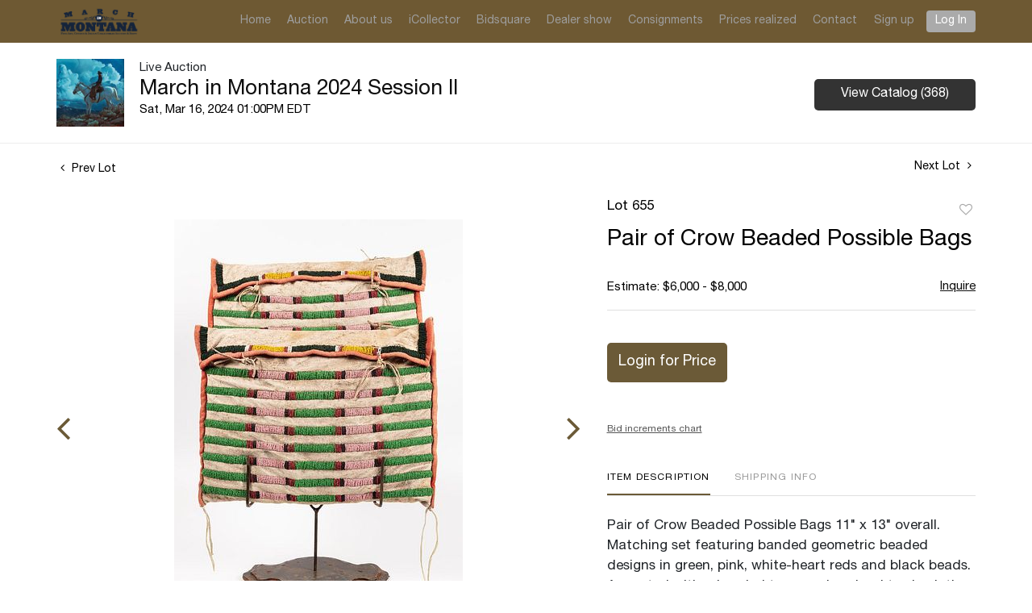

--- FILE ---
content_type: text/html; charset=UTF-8
request_url: https://bid.marchinmontana.com/online-auctions/march-in-montana-auction/pair-of-crow-beaded-possible-bags-5845846
body_size: 60467
content:
<!DOCTYPE html>
<html lang="en">
    <head>
        <link rel="shortcut icon" href="https://s1.img.bidsquare.com/site/favicon/m/58.png?t=1Pt6E9 ">
                <link rel="apple-touch-icon" href="https://s1.img.bidsquare.com/site/favicon/m/58.png?t=1Pt6E9">
        <link rel="apple-touch-icon-precomposed" href="https://s1.img.bidsquare.com/site/favicon/m/58.png?t=1Pt6E9">
        <meta name="viewport" content="width=device-width, initial-scale=1, maximum-scale=1, user-scalable=no"/><meta name="description" content="Bid on Pair of Crow Beaded Possible Bags sold at auction by March in Montana Auction 655 on 16th March Pair of Crow Beaded Possible Bags 11&quot; x 13&quot; overall. Matching set featuring banded geometric beaded designs in green, pink, white-heart reds and black beads. Accented with a beaded top panel and red t..."/><meta name="keywords" content="American Indian &amp; Ethnographic,Clothing, Costumes &amp; Masks"/><meta property="fb:app_id" content="2021466541405910"/><meta property="og:type" content="website"/><meta property="og:url" content="https://bid.marchinmontana.com/online-auctions/march-in-montana-auction/pair-of-crow-beaded-possible-bags-5845846"/><meta property="og:title" content="Pair of Crow Beaded Possible Bags"/><meta property="og:description" content="Pair of Crow Beaded Possible Bags 11&quot; x 13&quot; overall. Matching set featuring banded geometric beaded designs in green, pink, white-heart reds and black beads. Accented with a beaded top panel and red trade cloth bordered edges, all on buckskin. Circa 1890. Includes custom stand. $6,000-8,000"/><meta property="og:image" content="https://s1.img.bidsquare.com/item/l/2461/24619972.jpeg?t=1RAIfc"/><meta property="twitter:card" content="summary"/><meta property="twitter:site" content="@bidsquare"/><meta property="twitter:title" content="Pair of Crow Beaded Possible Bags"/><meta property="twitter:description" content="Pair of Crow Beaded Possible Bags 11&quot; x 13&quot; overall. Matching set featuring banded geometric beaded designs in green, pink, white-heart reds and black beads. Accented with a beaded top panel and red trade cloth bordered edges, all on buckskin. Circa 1890. Includes custom stand. $6,000-8,000"/><meta property="twitter:image" content="https://s1.img.bidsquare.com/item/l/2461/24619972.jpeg?t=1RAIfc"/><meta charset="UTF-8"/><meta http-equiv="X-UA-Compatible" content="IE=edge"/><link rel="canonical" href="https://bid.marchinmontana.com/online-auctions/march-in-montana-auction/pair-of-crow-beaded-possible-bags-5845846"/><link rel="alternate" hreflang="x-default" href="https://bid.marchinmontana.com/online-auctions/march-in-montana-auction/pair-of-crow-beaded-possible-bags-5845846"/><link rel="alternate" hreflang="en" href="https://bid.marchinmontana.com/online-auctions/march-in-montana-auction/pair-of-crow-beaded-possible-bags-5845846"/>                <title>Pair of Crow Beaded Possible Bags sold at auction on 16th March  | March in Montana Auction</title>
        <script data-react-helmet="true" type="application/ld+json">{
    "@context": "https://schema.org",
    "@type": "Product",
    "productID": "5845846",
    "sku": "5845846",
    "name": "Pair of Crow Beaded Possible Bags",
    "image": "https://s1.img.bidsquare.com/item/xl/2461/24619972.jpeg",
    "url": "https://bid.marchinmontana.com/online-auctions/march-in-montana-auction/pair-of-crow-beaded-possible-bags-5845846",
    "description": "Pair of Crow Beaded Possible Bags\n11\" x 13\" overall. Matching set featuring banded geometric beaded designs in green, pink, white-heart reds and black beads. Accented with a beaded top panel and red trade cloth bordered edges, all on buckskin. Circa 1890. Includes custom stand.\n$6,000-8,000",
    "offers": {
        "@type": "Offer",
        "url": "https://bid.marchinmontana.com/online-auctions/march-in-montana-auction/pair-of-crow-beaded-possible-bags-5845846",
        "price": 4000,
        "priceCurrency": "USD",
        "availabilityEnds": "2024-03-16T13:00:00-04:00 EDT",
        "priceValidUntil": "2024-03-16T13:00:00-04:00 EDT",
        "availability": "SoldOut"
    }
}</script>        <script type="text/javascript">
                        pageLoadServerTime = 1769982359861;
            pageLoadServerTimeElapsedStart = (new Date()).getTime();
        </script>
        <link rel="stylesheet" type="text/css" href="https://bid.marchinmontana.com/public/themes/common/css/bootstrap.min.css?t=1761753286" />
<link rel="stylesheet" type="text/css" href="https://bid.marchinmontana.com/public/themes/common/css/fonts/icon-font.css?t=1761753286" />
<link rel="stylesheet" type="text/css" href="https://stackpath.bootstrapcdn.com/font-awesome/4.7.0/css/font-awesome.min.css" />
<link rel="stylesheet" type="text/css" href="https://bid.marchinmontana.com/public/themes/default/css/theme.css?t=1762470181" />
<link rel="stylesheet" type="text/css" href="https://bid.marchinmontana.com/public/themes/default/css/theme-responsive.css?t=1761753286" />
<link rel="stylesheet" type="text/css" href="https://bid.marchinmontana.com/public/themes/default/css/theme-dev.css?t=1761753286" />
<link rel="stylesheet" type="text/css" href="https://bid.marchinmontana.com/public/js/magiczoomplus/5.3.7/magiczoomplus.css?t=1761753285" />
<link rel="stylesheet" type="text/css" href="https://bid.marchinmontana.com/public/css/jquery-ui.css?t=1761753285" />
<link rel="stylesheet" type="text/css" href="https://bid.marchinmontana.com/public/css/atc-base.css?t=1761753285" />
<link rel="stylesheet" type="text/css" href="https://bid.marchinmontana.com/public/themes/default/css/item-details.css?t=1761753286" />
<link rel="stylesheet" type="text/css" href="https://bid.marchinmontana.com/public/themes/common/css/component/popup.css?t=1761753286" />
<link rel="stylesheet" type="text/css" href="https://bid.marchinmontana.com/public/themes/common/css/fonts/helvetica-neue-regular.css?t=1761753286" />
<style>
:root {--main-button-color:#6b5a37}
:root {--main-button-color-hover:#8d754c}
:root {--main-btn-text:#ffffff}
:root {--secondary-button-color:#333333}
:root {--secondary-button-color-hover:#545454}
:root {--secondary-btn-text:#ffffff}
:root {--theme-color:#6b5a37}
:root {--link-color-hover:#8d754c}
:root {--reg-aprv-btn-txt:#b0bb1a}
:root {--pending-text:#ff9f00}
:root {--pending-btn-bg:rgba(204, 204, 204, 0.2)}
:root {--font-main:Helvetica-Neue-Regular}
:root {--font-secondary:Helvetica-Neue-Regular}</style>
<style>.my-header{background: #6e5933; font-family: var(--font-main);}
.my-header .container-fluid{max-width: 1170px;}
.my-header .navbar{padding: 0;}
.my-header .navbar-nav{display:flex; max-width: 920px; width: 100%;}
.my-header .navbar-nav .nav-item a.nav-link {padding: 1rem 0.5rem; font-size: 14px;  color: #9D9D9D; font-family: var(--font-main);}
.my-header .navbar-nav .nav-item:hover .nav-link {color: #fff;}
.my-header .navbar-toggler {position: relative;padding: 9px 10px;margin-right: 15px;}
.my-header .navbar-toggler-icon {height: fit-content; width: auto; display: block;}
.my-header .navbar-toggler-icon span{width: 28px;display: block;width: 22px;height: 2px;border-radius: 1px;margin-top: 4px;background-color: #fff;}
.my-header .navbar-toggler:focus {outline: none;}
.my-header .navbar-toggler-icon {height: fit-content;}
.my-header .my-account-btn .my-account-link,
.my-header .my-account-btn .signup-link{font-size:14px; color: #9D9D9D; display: inline-block; padding: 1rem 0.6rem; font-family: var(--font-main);}
.my-header .my-account-btn .my-account-link:hover, 
.my-header .my-account-btn .signup-link:hover{color: #fff; text-decoration: none;}

.my-header .my-account-btn .logout-btn-front, 
.my-header .my-account-btn .login-link{font-size:14px; text-transform:capitalize; color: #fff; background-color: #aaaaaa; padding: 3px 11px; border-radius: 4px; font-family: var(--font-main);}
.my-header .my-account-btn .logout-btn-front:hover, 
.my-header .my-account-btn .login-link:hover{ text-decoration: none;}
.my-header .navbar-brand img {max-width: 144px; height: 42px;}

/*footer*/
.my-footer p{font-size: 14px; margin-bottom: 10px; line-height: 20px;}
.my-footer p.fs-11{font-size: 11px;}
.my-footer img{max-width: 144px;}
.my-footer a:hover{text-decoration: none;}
  .my-footer a{color: #337ab7}


/* Start Media css */
@media (min-width: 991.98px) and (max-width:1038px){ 
.my-header .navbar-nav .nav-item a.nav-link {padding: 1rem 0.4rem;}
  .my-header .container-fluid{padding:0 5px;}
}

@media (min-width: 991.98px){
.my-header .my-account-btn .logout-btn-front, .my-header .my-account-btn .login-link{
margin-left: 5px;
  }
}

@media screen and (max-width: 991.98px){
  .my-header .navbar-nav{display:block; max-width: 100%;}
  .my-header .navbar-collapse{border-top: #080808 1px solid;}
  .my-header .navbar-nav .nav-item a.nav-link, 
  .my-header .my-account-btn span .my-account-link, 
  .my-header .my-account-btn .signup-link {padding: 10px 2rem;}
  .my-header .my-account-btn span{width: 100%;}
  .my-header .my-account-btn span .my-account-link, 
  .my-header .my-account-btn .signup-link{width: 100%;}
  .my-header .my-account-btn .logout-btn-front, 
  .my-header .my-account-btn .login-link{text-align: left; width: 100%; color: #9D9D9D; background-color: transparent;padding: 10px 2rem; border-radius: 0;}
  .my-header .my-account-btn .logout-btn-front:hover, 
  .my-header .my-account-btn .login-link:hover{color: #fff;}
  .my-footer .col-md-6{text-align: center;}


/*Design*/
.item_detail .other_lots .control-button a.right .fa, .item_detail .other_lots .control-button a.left .fa {right: -2px;top: 3px;}
}

/*Design*/
body .catalog_list .buyers_table h2, body .catalog_list .buyers_table table th, body .catalog_list .shipping h2,  body .catalog_list .terms h2, span, .item-detail .registered-auction .text-sec .auction-end a{font-weight:400}

.item_detail .item_description .place_bid_area .bidding-area .place_bid input, .auc-list-content .btn-sec .view-catalog-btn, .catalog_detail .bid_amount .bidDiv  input.f_item_text_field, .item-detail ul .bidding-sec .enterBid input{border-radius:5px}

.event_catalog_banner .banner_content .green_t{border-radius:5px !important;}

.auctioneer .btn-sec a, .item_detail .item_description .place_bid_area .bidding-area .place_bid button, .auction-list .auc-list-content .btn-sec .prm-btn, .login_ms .submit button, .catalog_list .catalog_detail .bid_amount .place_bid_area button.register_btn, body .event_catalog_banner .banner_content .prm-btn, body .event_catalog_banner .banner_content .scnd-btn, body .banner_bottom .prm-btn, body .catalog_list .side_filter .common_tgl .filter-range button, .signup_ms .submit button, .submit-button button, .bid_registration .submit button, .modal-body .congo-email button.btn-primary, .live_panel .bid_panel_wrap button.register_btn, .pending_txt, .invoice_popup .checkout-submit-button, .catalog_list .catalog_detail .bid_amount .place_bid_area.align-center button.cbeb, .payment-div .credit_card button, .invoice_popup .f_invoice_pop_contact_sub_txt {font-weight:400; border-radius:5px;}

.btn-primary{ font-weight:400 !important; border-radius:5px !important;}

body .event_catalog_banner img{object-fit: contain}

.catalog_list .catalog_detail .lot_title{height:auto !important;}

.item-detail ul .text-head p, .item_detail .item_description h1, .event_catalog_banner.black-banner .banner_content h1{max-height: max-content; overflow: initial;}

a.show-registration-popup{text-decoration:underline}

.catalog_list .terms{
margin-bottom: 110px !important;
}</style>
                    <!-- Google Tag Manager -->
            <script>(function(w,d,s,l,i){w[l]=w[l]||[];w[l].push({'gtm.start':
            new Date().getTime(),event:'gtm.js'});var f=d.getElementsByTagName(s)[0],
            j=d.createElement(s),dl=l!='dataLayer'?'&l='+l:'';j.async=true;j.src=
            'https://www.googletagmanager.com/gtm.js?id='+i+dl;f.parentNode.insertBefore(j,f);
            })(window,document,'script','dataLayer','GTM-5WMD3W');</script>
            <!-- End Google Tag Manager -->
                                            <!--[if lt IE 9]>
            <script type="text/javascript" src="https://bid.marchinmontana.com/public/js/html5shiv.min.js?t=1761753285"></script>
        <![endif]-->
        <script type="text/javascript">
            var setting = {"baseUri":"https:\/\/bid.marchinmontana.com","staticUri":"https:\/\/bid.marchinmontana.com\/public","isMobileWebView":false,"defaultSiteName":"Bidsquare","siteName":"March in Montana Auction","webSocket":{"host":"wss:\/\/ws.bidsquare.com","port":null,"debug":false},"reserveMet":[],"reCaptcha":{"v3":{"siteKey":"6LdzL_kcAAAAAHvauH1Jsz3Ux6njeXmqvGBbrqyk"}}};        </script>
                <script type="text/javascript" src="https://bid.marchinmontana.com/public/js/jquery.js?t=1761753285"></script>
<script type="text/javascript" src="https://bid.marchinmontana.com/public/js/functions.js?t=1761753285"></script>
<script type="text/javascript" src="https://bid.marchinmontana.com/public/themes/common/js/popper-v1.min.js?t=1761753286"></script>
<script type="text/javascript" src="https://bid.marchinmontana.com/public/themes/common/js/bootstrap.min.js?t=1761753286"></script>
<script type="text/javascript" src="https://bid.marchinmontana.com/public/themes/default/js/theme.js?t=1761753286"></script>
<script type="text/javascript" src="https://www.google.com/recaptcha/api.js?render=6LdzL_kcAAAAAHvauH1Jsz3Ux6njeXmqvGBbrqyk"></script>
<script type="text/javascript" src="https://bid.marchinmontana.com/public/js/front-common.js?t=1761753285"></script>
<script type="text/javascript" src="https://bid.marchinmontana.com/public/js/tagManager.js?t=1761753286"></script>
<script type="text/javascript" src="https://bid.marchinmontana.com/public/js/script.js?t=1761753286"></script>
<script type="text/javascript" src="https://bid.marchinmontana.com/public/js/bsApi.js?t=1761753285"></script>
<script type="text/javascript" src="https://bid.marchinmontana.com/public/js/jquery.i18n/src/jquery.i18n.js?t=1761753285"></script>
<script type="text/javascript" src="https://bid.marchinmontana.com/public/js/jquery.i18n/src/jquery.i18n.messagestore.js?t=1761753285"></script>
<script type="text/javascript" src="https://bid.marchinmontana.com/public/js/jquery.i18n/src/jquery.i18n.fallbacks.js?t=1761753285"></script>
<script type="text/javascript" src="https://bid.marchinmontana.com/public/js/jquery.i18n/src/jquery.i18n.language.js?t=1761753285"></script>
<script type="text/javascript" src="https://bid.marchinmontana.com/public/js/jquery.i18n/src/jquery.i18n.parser.js?t=1761753285"></script>
<script type="text/javascript" src="https://bid.marchinmontana.com/public/js/jquery.i18n/src/jquery.i18n.emitter.js?t=1761753285"></script>
<script type="text/javascript" src="https://bid.marchinmontana.com/public/js/magiczoomplus/5.3.7/magiczoomplus.js?t=1761753285"></script>
<script type="text/javascript" src="https://bid.marchinmontana.com/public/js/jquery-ui.js?t=1761753285"></script>
<script type="text/javascript" src="https://bid.marchinmontana.com/public/js/client/ws/auctionClient.js?t=1761753285"></script>
<script type="text/javascript" src="https://bid.marchinmontana.com/public/js/client/ws/liveEvent.js?t=1761753285"></script>
<script type="text/javascript" src="https://bid.marchinmontana.com/public/js/atc.min.js?t=1761753285"></script>
<script type="text/javascript">
                $.i18n().load({"en":{"Starting Bid":"Starting Bid","Current Bid":"Current Bid","Start in":"Start in","Starts in":"Starts in","End in":"End in","Bidsquare Bidder":"Bidsquare Bidder","Competing Bidder":"Competing Bidder","Bidder":"Bidder","Click Here to Bid Live":"Click Here to Bid Live","Non-supported browser... Use Chrome, Firefox, or Safari 11+":"Non-supported browser... Use Chrome, Firefox, or Safari 11+","On the Market":"On the Market","You are the highest bidder (%amount%)":"You are the highest bidder (%amount%)","You've been outbid (%amount%)":"You've been outbid (%amount%)","Your max bid (%amount%) is below reserve":"Your max bid (%amount%) is below reserve","You have an absentee bid (%amount%)":"You have an absentee bid (%amount%)","Place Bid":"Place Bid","Place Max Bid":"Place Max Bid","Increase Max Bid":"Increase Max Bid"}});
                
                [{"en":"https:\/\/bid.marchinmontana.com\/public\/js\/jquery.i18n\/messages\/en.json?t=1761753285"}].forEach(function (transArr, i) { $.i18n().load(transArr); });
                $.i18n.rawTranslationMap = {"reserveMetBannerNotification":"On the Market","highestBidNotification":"You are the highest bidder (%amount%)","outBidNotification":"You've been outbid (%amount%)","reserverNotMetNotification":"Your max bid (%amount%) is below reserve","absenteeBidNotification":"You have an absentee bid (%amount%)","placeNextBidButtonTextTimed":"Place Bid","placeMaxBidButtonTextTimed":"Place Max Bid","increaseMaxBidButtonTextTimed":"Increase Max Bid","placeNextBidButtonTextLive":"Place Bid","placeMaxBidbuttonTextLive":"Place Max Bid","increaseMaxBidButtonTextLive":"Increase Max Bid"};
            $(window).load(function(){});</script>
<script type="text/javascript">$(document).ready(function(){
$("#year").html(new Date().getFullYear());
})

$( window ).resize(function() {
     $('body').css('top', function() {
          return $('.message_bar_wrap').height();
      });
   });</script>
        <script type="text/javascript">
            if (typeof CKEDITOR !== 'undefined') CKEDITOR.timestamp = (new Date()).getTime(); // force refreshing the CKEditor internal js files
        </script>
    </head>
    <body class="">
        
<div class="wrap">
     
        <div id="loadingDiv" class="loadingDiv" style="display:none;"> </div>
                        <link rel="stylesheet" type="text/css" href="https://fonts.googleapis.com/css2?family=Roboto:wght@400;700&amp;display=swap" />


    <div class="my-header mobile-hider">
        <nav class="navbar navbar-expand-lg">
            <div class="container-fluid">
          
        <a class="navbar-brand mr-0" href="https://marchinmontana.com/"><img src="https://s1.img.bidsquare.com/site/logo/58.png?t=1Pt6E9" alt="Montana logo"></a>
        <button class="navbar-toggler" type="button" data-toggle="collapse" data-target="#navbarSupportedContent" aria-controls="navbarSupportedContent" aria-expanded="false" aria-label="Toggle navigation">
          <div class="navbar-toggler-icon">
            <span class="mt-0"></span>
            <span></span>
            <span></span>
          </div>
        </button>


    
        <div class="collapse navbar-collapse justify-content-end" id="navbarSupportedContent">
        <ul class="navbar-nav justify-content-between align-items-center">
          <li class="nav-item">
                <a class="nav-link" href="https://marchinmontana.com/index.html">Home</a>
          </li>
          <li class="nav-item">
            <a class="nav-link" href="/">Auction</a>
          </li>
          <li class="nav-item">
            <a class="nav-link" href="https://marchinmontana.com/about.html">About us</a>
          </li>
          <li class="nav-item">
              <a class="nav-link" href="http://buy.marchinmontana.com/auctionlist.aspx?dv=1">iCollector</a>
          </li>  
          <li class="nav-item">
                <a class="nav-link" href="https://bid.marchinmontana.com/">Bidsquare</a>
          </li>  
          <li class="nav-item">
                <a class="nav-link" href="https://marchinmontana.com/dealers.html">Dealer show</a>
          </li>  
          <li class="nav-item">
                <a class="nav-link" href="https://marchinmontana.com/consign.html">Consignments</a>
          </li>  
          <li class="nav-item">
                <a class="nav-link" href="https://marchinmontana.com/pricesRealized.html">Prices realized</a>
          </li>  
          <li class="nav-item">
                <a class="nav-link" href="https://marchinmontana.com/contact.html">Contact</a>
          </li>  
         <!--  <li class="nav-item my-btn">
              <div class="my-account-btn align-items-start align-items-lg-center d-flex flex-column flex-lg-row">
                <a href="" class="signup-link" data-toggle="modal" data-target="#registration_pop">Sign up</a> 
                <a href="" class="login-link" data-toggle="modal" data-target="#login_pop">Log In</a>
             </div>
          </li>   -->
          <li class="nav-item">
            <div class="my-account-btn w-100 align-items-start align-items-lg-center d-flex flex-column flex-lg-row">
              <a href="https://bid.marchinmontana.com/user/register" class="signup-link" data-toggle="modal" data-target="#registration_pop">Sign up</a> <a href="https://bid.marchinmontana.com/user/login" class="login-link" data-toggle="modal" data-target="#login_pop">Log In</a>
          </div>
         </li> 
      </ul>
      </div>
   </div>  
</nav>
</div>            

    


    
    <div class="auctioneer">
      
    <div class="container-lg">
        <div class="row">
            <div class="col-lg-9 col-md-8">
                <div class="auctioneer_detail">
                    <div class="thumb_img">
                        <a href="https://bid.marchinmontana.com/auctions/march-in-montana-auction/march-in-montana-2024-session-ii-14882" class="image_hover"><img src="https://s1.img.bidsquare.com/event/main/s/14882.jpeg?t=1RAl42" alt="March in Montana Auction" onerror="loadDefaultImage(this,&#039;thumb&#039;)" /></a>
                    </div>
                    <div class="main_auc_detail">
                        <span>Live Auction</span>
                        <h1><a href="https://bid.marchinmontana.com/auctions/march-in-montana-auction/march-in-montana-2024-session-ii-14882" class="event-title">March in Montana 2024 Session II</a></h1>
                        <div class="auc_timing">
                            <div class="start_time">Sat, Mar 16, 2024 01:00PM EDT</div>
                                                    </div>
                    </div>
                </div>
            </div>
            <div class="col-lg-3 col-md-4">
                <div class="btn-sec">
                    <a href="https://bid.marchinmontana.com/auctions/march-in-montana-auction/march-in-montana-2024-session-ii-14882/catalog#catalog" class="scnd-btn">View Catalog (368)</a>
                </div>
                <br>
                            </div>
        </div>
    </div>
    </div>

<div class="item_detail">
    <div class="container-lg">
        <div class="item_direction">
                        <div class="row">
                <div class="col-6">
                    <a href="https://bid.marchinmontana.com/online-auctions/march-in-montana-auction/inuit-seal-gut-jacket-5845845"><i class="fa fa-angle-left" aria-hidden="true"></i> Prev Lot</a>
                </div>
                <div class="col-6">
                    <a href="https://bid.marchinmontana.com/online-auctions/march-in-montana-auction/ute-shoshone-beaded-doll-cradleboard-5845847" class="float-right">Next Lot <i class="fa fa-angle-right" aria-hidden="true"></i></a>
                </div>
            </div>
                    </div>
        <div class="current_item">
            <div class="row">
                <div class="col-lg-7 col-md-6">
                    <div class="item-slider">
                        <div class="auction-item-img">
            <a class="img-slide-arrow left-slide-btn" data-slide="prev">
            <span class="fa fa-angle-left fa-3x"></span>
        </a>
                   <a id="lot-image" class="MagicZoom main" target="_blank" rel="images" href="https://s1.img.bidsquare.com/item/xl/2461/24619972.jpeg?t=1RAIfc" title="Pair of Crow Beaded Possible Bags">
                <img src="https://s1.img.bidsquare.com/item/l/2461/24619972.jpeg?t=1RAIfc" class="detailImg" alt="Pair of Crow Beaded Possible Bags" />            </a>      
                            <a class="img-slide-arrow right-slide-btn" data-slide="next">
            <span class="fa fa-angle-right fa-3x"></span>
        </a>
    </div>
<div class="selectors auction-detail-product">
    <ul>
                        <li><a data-zoom-id="lot-image" href="https://s1.img.bidsquare.com/item/xl/2461/24619972.jpeg?t=1RAIfc" data-image="https://s1.img.bidsquare.com/item/l/2461/24619972.jpeg?t=1RAIfc">
                    <img src="https://s1.img.bidsquare.com/item/s/2461/24619972.jpeg?t=1RAIfc" alt="Pair of Crow Beaded Possible Bags" />                </a></li>
                                <li><a data-zoom-id="lot-image" href="https://s1.img.bidsquare.com/item/xl/2461/24619973.jpeg?t=1RAIfc" data-image="https://s1.img.bidsquare.com/item/l/2461/24619973.jpeg?t=1RAIfc">
                    <img src="https://s1.img.bidsquare.com/item/s/2461/24619973.jpeg?t=1RAIfc" alt="Image 2 of 7" />                </a></li>
                                <li><a data-zoom-id="lot-image" href="https://s1.img.bidsquare.com/item/xl/2461/24619974.jpeg?t=1RAIfc" data-image="https://s1.img.bidsquare.com/item/l/2461/24619974.jpeg?t=1RAIfc">
                    <img src="https://s1.img.bidsquare.com/item/s/2461/24619974.jpeg?t=1RAIfc" alt="Image 3 of 7" />                </a></li>
                                <li><a data-zoom-id="lot-image" href="https://s1.img.bidsquare.com/item/xl/2461/24619975.jpeg?t=1RAIfc" data-image="https://s1.img.bidsquare.com/item/l/2461/24619975.jpeg?t=1RAIfc">
                    <img src="https://s1.img.bidsquare.com/item/s/2461/24619975.jpeg?t=1RAIfc" alt="Image 4 of 7" />                </a></li>
                                <li><a data-zoom-id="lot-image" href="https://s1.img.bidsquare.com/item/xl/2461/24619976.jpeg?t=1RAIfc" data-image="https://s1.img.bidsquare.com/item/l/2461/24619976.jpeg?t=1RAIfc">
                    <img src="https://s1.img.bidsquare.com/item/s/2461/24619976.jpeg?t=1RAIfc" alt="Image 5 of 7" />                </a></li>
                                <li><a data-zoom-id="lot-image" href="https://s1.img.bidsquare.com/item/xl/2461/24619977.jpeg?t=1RAIfc" data-image="https://s1.img.bidsquare.com/item/l/2461/24619977.jpeg?t=1RAIfc">
                    <img src="https://s1.img.bidsquare.com/item/s/2461/24619977.jpeg?t=1RAIfc" alt="Image 6 of 7" />                </a></li>
                                <li><a data-zoom-id="lot-image" href="https://s1.img.bidsquare.com/item/xl/2461/24619978.jpeg?t=1RAIfc" data-image="https://s1.img.bidsquare.com/item/l/2461/24619978.jpeg?t=1RAIfc">
                    <img src="https://s1.img.bidsquare.com/item/s/2461/24619978.jpeg?t=1RAIfc" alt="Image 7 of 7" />                </a></li>
                    </ul>
</div>                    </div>
                    <div class="social_icon">
                        <ul>
                            <li><a href="https://www.facebook.com/sharer/sharer.php?u=https://bid.marchinmontana.com/online-auctions/march-in-montana-auction/pair-of-crow-beaded-possible-bags-5845846"  target="_blank"><i class="fa fa-facebook" aria-hidden="true"></i></a></li><li><a href="https://twitter.com/intent/tweet?url=https://bid.marchinmontana.com/online-auctions/march-in-montana-auction/pair-of-crow-beaded-possible-bags-5845846&text=Pair+of+Crow+Beaded+Possible+Bags" target="_blank"><i class="fa-twitter" aria-hidden="true"></i></a></li><li><a href="https://www.pinterest.com/pin/create/button/?url=https://bid.marchinmontana.com/online-auctions/march-in-montana-auction/pair-of-crow-beaded-possible-bags-5845846&description=Pair+of+Crow+Beaded+Possible+Bags&media=https://s1.img.bidsquare.com/item/l/2461/24619972.jpeg?t=1RAIfc" target="_blank"><i class="fa fa-pinterest" aria-hidden="true"></i></a></li><li><a href="https://www.linkedin.com/sharing/share-offsite/?url=https://bid.marchinmontana.com/online-auctions/march-in-montana-auction/pair-of-crow-beaded-possible-bags-5845846" target="_blank"><i class="fa fa-linkedin" aria-hidden="true"></i></a></li><li><a href="#" id="share_item_button"><i class="fa fa-envelope" aria-hidden="true"></i></a><div id="item-share-popup-load" class="item-share-popup"></div></li>                        </ul>
                    </div>
                    
                </div>
                <div class="col-lg-5 col-md-6">
                                        <div class="item_description el_14882">
                                                <div class="row">
                            <div class="col-lg-6 col-6">
                                <div class="lot_num">Lot 655</div>
                            </div>
                            <div class="col-lg-6 col-6">
                                <div class="favourite float-right">
                    <div data-href="https://bid.marchinmontana.com/user/login?fav_item_ref_id=5845846" class="like_icon gtm-click_item fav-item-login btn-icon btn-icon-heart" data-item_id = "5845846" data-type = "2"  data-item_id="5845846"  data-event_id='14882' data-event_status='past' data-event_name='March in Montana 2024 Session II'>
                        <a href="javascript:void(0);" class="gtm-click_item"  data-item_id="5845846"  data-event_id='14882' data-event_status='past' data-event_name='March in Montana 2024 Session II'>Add to favorite</a>
                    </div>
                </div>
                            </div>
                            <div class="col-lg-12"><h1>Pair of Crow Beaded Possible Bags</h1></div>
                        </div>
                        <div class="estimated_price">
                            <div class="row">
                                                                <div class="col-lg-9 col-8">
                                    <span>
            Estimate: $6,000 - $8,000    </span>                                </div>
                                                                                                <div class="col-lg-3 col-4">
                                    <a href="javascript:void(0);" id="inquire_block" class="gtm-click_item"  data-item_id="5845846"  data-event_id='14882' data-event_status='past' data-event_name='March in Montana 2024 Session II' >Inquire</a>
                                </div>
                                                            </div>
                        </div>
                        <div class="place_bid_area" id="ba_5845846_14882" data-lindex="0" data-stype="view">
                            <div class="bidding-estimate bid-estimate-timer">
	                        	                    </div>
                            <div class="bidding-area"><div class="bidding-price "><button type="button" class="register_btn btn btn-primary f_event_button_view_hammer_price" id="login_to_register0" data-event_id = "14882"  >Login for Price </button>            <script type="text/javascript">
                $(function () {
                    $(document).on('click','#login_to_register0',function (e) {
                        e.preventDefault();
                        var event_ref_id = $(this).data('event_id') ? $(this).data('event_id') : null;
                              // We can clean this code this condition after fix same login script in bidsquare and wl
                            var $loginPopupObj = getPopupObject('login');
                            var $loginForm = $loginPopupObj.find('form');
//                            $loginForm.add('#registation_direct a, .registation_direct a').data('event_ref_id', event_ref_id);
                            $loginForm.data('event_ref_id',event_ref_id);
                            $loginForm.data('scroll_to', $(this).data('scroll_to') ? $(this).data('scroll_to') : null);
                                                        showHidePopup('login',true);
                                            });
                });
            </script>
            </div><div class="bidding-history"></div><div class="place_bid"><input type="hidden" id="live_bid_panel_url" name="live_bid_panel_url" value="https://bid.marchinmontana.com/auctions/march-in-montana-auction/march-in-montana-2024-session-ii-14882/bid" /><input type="hidden" id="disable_reserve_price" name="disable_reserve_price" value="" /></div><div class="bid_related"><div class="txt1"><a href="#chart" class="chart">Bid increments chart</a></div></div></div><style>div.ack_bid_msg{float:right;padding-top:0 !important;}</style>                                <div class="chartlist">
        <h4>Bid Increments</h4>
        <table>
            <colgroup>
                <col width="50%;">
                <col width="50%;">
            </colgroup>
            <thead>
                <tr>
                    <th>Price</th>
                    <th>Bid Increment</th>
                </tr>
            </thead>
            <tbody>
                                                            <tr>
                            <td>$0</td>
                            <td>$100</td>
                        </tr>
                                            <tr>
                            <td>$2,000</td>
                            <td>$250</td>
                        </tr>
                                            <tr>
                            <td>$5,000</td>
                            <td>$500</td>
                        </tr>
                                            <tr>
                            <td>$10,000</td>
                            <td>$1,000</td>
                        </tr>
                                            <tr>
                            <td>$20,000</td>
                            <td>$2,500</td>
                        </tr>
                                            <tr>
                            <td>$50,000</td>
                            <td>$5,000</td>
                        </tr>
                                            <tr>
                            <td>$100,000</td>
                            <td>$10,000</td>
                        </tr>
                                                    </tbody>
        </table>
    </div>
                        </div>
                        <div class="item_tabs">
                            <ul class="nav nav-tabs" role="tablist">
    <li class="active tab-desc"><a href="#home" aria-controls="home" role="tab" data-toggle="tab">
            <h2>Item Description</h2>
        </a></li>
                        <li class="tab-shipping-info"><a href="#shippinginformation" aria-controls="dimension" role="tab" data-toggle="tab"><h2>Shipping Info</h2></a></li>
            </ul>
<div class="tab-content">
    <div role="tabpanel" class="tab-pane active" id="home">
                Pair of Crow Beaded Possible Bags
11" x 13" overall. Matching set featuring banded geometric beaded designs in green, pink, white-heart reds and black beads. Accented with a beaded top panel and red trade cloth bordered edges, all on buckskin. Circa 1890. Includes custom stand.
$6,000-8,000                    <div class="condition-report-title clearfix">
                <h4>Condition</h4>                            </div>
            Fine condition.        
        
        
        
        
    </div>
                <div role="tabpanel" class="tab-pane" id="shippinginformation">
            <div class = "shipping_text">
                <p><a href="https://marchinmontana.com/assets/pdfs/2024/MIM%202024%20Shipping%20Form%202-12-2024.pdf">View Shipping Instructions Here</a></p>
            </div>
        </div>
        </div>
<script>
   if ($('#condition_report_download_by_url').length > 0) {
        document.getElementById('condition_report_download_by_url').click();
    }
</script>
                        </div>
                    </div>
                </div>
            </div>
        </div>
        <div class="other_lots" id="otherlots"></div>
    </div>
</div>
<!-- Item detail -->
<script type="text/javascript" src="https://bid.marchinmontana.com/public/js/atc.min.js?t=1761753285"></script>
<link rel="stylesheet" type="text/css" href="https://bid.marchinmontana.com/public/css/atc-base.css?t=1761753285" />
<style>
    .atcb-list {
        margin-top: 2px;
    }
    .atcb-item {
        padding: 5px 0 5px 15px;
    }
    .atcb-item-link {
        font-size: 12px;
    }
    div.ack_bid_msg {
        width: auto;
/*        text-align: right;
        margin-top: 0px;*/
    }
</style>
<script type="text/javascript">
    $(function()
    {
        var $itemDetailsActiveTab = $(".item_tabs ul li a");
        if ($itemDetailsActiveTab.find(".active").length === 0)
        {
            $itemDetailsActiveTab.eq(0).addClass("active");
        }
    });
</script>
<div class="modal fade inquire-form" id="inquire_now" data-backdrop="static" data-keyboard="false" role="dialog" aria-hidden="true" >
            <div class="modal-dialog modal-dialog-centered" role="document">
                <div class="modal-content">
                    <div class="modal-header">
                        
                        <button type="button" class="close" data-dismiss="modal" aria-label="Close"></button>
                    </div>
                    <div class="modal-body ">
                        <h1 class="inquire_title"> Inquire</h1>
<form id="inquire-form" onsubmit="return false;" action="https://bid.marchinmontana.com/inquire/item" method="post">
    <input type="hidden" name="item_id" value="5845846">
    <input type="hidden" name="event_name" value="March in Montana 2024 Session II">
    <input type="hidden" name="event_id" value="14882">
    <input type="hidden" name="is_wl_inquire_request" value="1">
    <div id="inquire_error" class="popup_error"> </div>
    <div class="row wl_inquire_div">
        <div class="col-sm-12">
            <div class="form-group">
                <span class="inquire_input"> <input type="text" id="email" name="email" class="form-control" placeholder="Your Email" />  </span>            </div>
        </div>
        <div class="col-sm-12">
            <div class="form-group">
                <span class="inquire_input"> <input type="text" id="uname" name="uname" class="form-control" placeholder="Your Name" />  </span>            </div>
        </div>
        <div class="col-sm-12">
            <div class="form-group">
                <span class="inquire_input"> <select id="inquiryCategory" name="inquiryCategory" class="form-control">
	<option value="dce6f3910b65b6a749161b7f59a70813">Details about item</option>
	<option value="43ba47c8292b857eb42fdf28816bf319">Condition report</option>
	<option value="c31a59f918efd6dd6597a7e53a3d7dfa">Registration/bidding</option>
	<option value="19626c265c4a9ddc85c0e0532cb08512">More Photos</option>
	<option value="6930e8a0c589d566496ac1cfe451e616">I have one to sell</option>
	<option value="50df040018142b7eaecbb3ac1a05aaad">Other</option>
</select>  </span>            </div>
        </div>
               <div class="col-sm-12">
            <div class="form-group">
                <span class="inquire_input"> <input type="text" id="subject" name="subject" class="form-control" placeholder="Subject" />  </span>            </div>
        </div>
        <div class="col-sm-12 inquire_message">
            <div class="form-group">
                <span class="inquire_input"> <textarea id="message" name="message" class="form-control" placeholder="Message"></textarea>  </span>            </div>
        </div>
          </div>
    <div class="submit">
        <button class="btn btn-primary g-recaptcha" data-sitekey="6LdSxEcUAAAAAMHFHsva4aYuB85JqJ42u4lFbo9j" data-callback="getInquireContent1" id="inquire_button">Send</button>
    </div>
</form>
<script src='https://www.google.com/recaptcha/api.js'></script>
<script type="text/javascript">
    function getInquireContent1() {
        getInquireContent(1);
    }
</script>
                    </div>
                </div>
            </div>
        </div><div class="modal fade bid-history-form" id="bid-history" data-backdrop="static" data-keyboard="false" role="dialog" aria-hidden="true" >
            <div class="modal-dialog modal-dialog-centered" role="document">
                <div class="modal-content">
                    <div class="modal-header">
                        
                        <button type="button" class="close" data-dismiss="modal" aria-label="Close"></button>
                    </div>
                    <div class="modal-body ">
                        <div class="bid-box" id="bhd_5845846_14882"></div>
                    </div>
                </div>
            </div>
        </div><div class="modal fade invoice invoice-item-view" id="invoice_popup" data-backdrop="static" data-keyboard="false" role="dialog" aria-hidden="true" >
            <div class="modal-dialog modal-dialog-centered" role="document">
                <div class="modal-content">
                    <div class="modal-header">
                        
                        <button type="button" class="close" data-dismiss="modal" aria-label="Close"></button>
                    </div>
                    <div class="modal-body ">
                        <div class="invoice_popup popup_center" id="invoice_content"></div>

                    </div>
                </div>
            </div>
        </div>
<script type="text/javascript">
        $('#inquire_block').click(function(e){
        e.preventDefault();
                    showHidePopup('login',true);
            });

    $('.condition_report_block').click(function(e){
        e.preventDefault();
                    showHidePopup('login',true);
            });

    $(document).on('change input', '#inquiryCategory', function (e){   
        getInquireContent(0);
    });

            $(document).ready(function(e) {
            var gtmManager = new tagManager({
                eventId : '14882',
                itemId : '5845846',
                eventLabel : 'ITEM_DETAIL',
                customEventTrigger : 'itemEvent',
                eventStatus : 'past'
            });
            gtmManager.pushData();
        });
    
    jQuery(function() {
        MagicZoomPlus.options = {
              'zoom-width' : 400,
              'zoom-height' : 400,
              'zoom-distance' : 11,
              'background-opacity' : 80,
              'slideshow-effect' : 'expand',
              'show-loading' : 'false'
        }
        //$('.aution_item_img a').addClass('MagicZoomPlus');
        //MagicZoomPlus.refresh();
    });

$(document).ready(function(e){
    //Called for set footer margin when bidding panel was sticky at footer.
    bindEventListener(window, 'message', function (event) {
        try {
            var dataEvent = JSON.parse(event.data);
            if (typeof dataEvent.resizeBrowser !== "undefined" && dataEvent.resizeBrowser) {
                setFooterMargin('.mobile_sticky_bid');
            }
        } catch(e) {}
    });

            //Timed Auction Client
        var clientData = {
            connectionID: generateUid(),
            resetItemThumb: false,
            moveToNextItem: false,
            showEventActive: true,
                        siteID: '58',
                        userCurrency: {"symbol":"$","exchange_rate":"1.00"},
                                };
            

    // var $detailImgList = $('.auction-detail-product ul li');
    var curImg = 0;
    $('.auction-item-img .img-slide-arrow').on('click',function(){
        switch($(this).data('slide')) {
            case 'prev':
                // curImg = (curImg - 1 + $detailImgList.length) % $detailImgList.length;
                MagicZoom.prev('lot-image');
                break;
            case 'next':
                // curImg = (curImg + 1 ) % $detailImgList.length;
                MagicZoom.next('lot-image');
                break;
        }
        // $detailImgList.eq(curImg).find('img').click();

    });
    //$('.aution_item_img > a > img').hide();
    //$('.aution_item_img > a > img').eq(curImg).show();
//     $detailImgList.click(function(){
//         $detailImgList.removeClass('on');
//         var $this = $(this);
//         $this.addClass('on');
        
//         var idx = curImg = $this.index();

//         var $thumb = $this.find('img');
//         var bigImg = $thumb.data('bigimg');
//         var zoomImg = $thumb.data('zoomimg');
        
//         var $main = $('.auction-item-img > a.main');
//         $main.attr('href', zoomImg).find('img.detailImg')
//                 .off('load.xlloaded')
//                 .width(500)                         // set width to force thumb to expand to full width
//                 .on('load.xlloaded', function () { 
//                     if ($thumb.attr('src') !== $(this).attr('src')) {
//                         $(this).width("");
//                     } else {
//                         $(this).attr('src', bigImg);
//                     }
//                 })
//                 .attr('src', $thumb.attr('src'))    // load thumb first to give intant feedback that its loading, then load large (in case it takes a little extra time)
//                 ;
//         if (typeof MagicZoomPlus !== 'undefined') MagicZoomPlus.refresh();
// //        $('.aution_item_img > a').eq(curImg).addClass('main-hide');
// //        $('.aution_item_img > a').eq(idx).removeClass('main-hide');
        
// //        curImg = idx;
//     });
    
    //$('.bidding-box .bid_related .txt1 .chart').mouseenter(function(e) {
    $('.bid_related .txt1 .chart').mouseenter(function(e) {
        e.stopPropagation();
        e.preventDefault();
        $('.chartlist').show();
    });
    //$('.bidding-box .bid_related .txt1 .chart').mouseleave(function(e) {
    $('.bid_related .txt1 .chart').mouseleave(function(e) {
        e.stopPropagation();
        e.preventDefault();
        $('.chartlist').hide();
    });
    
      //bid_history_pop > open/close
      $(document).on("click", '#view_bid_history_popup', function(e){
          e.preventDefault();
                    $.ajax({
                url: getUrl('item/biddinghistory/5845846/14882?is_ajax=1'),
                success: function (res) {
                    $('#bhd_5845846_14882').html(res);
                },
                complete: function (res) {
                    showHidePopup('#bid-history',true);
                }
            });
                });
      
      $('.bid_pop_close > img,.bid_btn_area > button').click(function(e){
          e.preventDefault();
          showHidePopup('#bid-history',false);
      });

      $(document).on('click','.inquire_btn',function (e) {
          e.preventDefault();
          getInquireContent(1);
      });
      //getInquireContent(0);

      getOtherlots();

      $('body').on('click', '.invoive-popup', function(e){ 
            e.preventDefault();
            var invoice_id = $(this).data('invoice_id');
            var selector = '#invoice_popup';
            var url = 'https://bid.marchinmontana.com/my-account/items/ajaxinvoicedata?is_ajax=1';
            populateInvoicePopupContent(invoice_id, selector, url);
        });
  });
  
  function getOtherlots(page, offset, next) {
    if (typeof page === 'undefined') {
        page = 1;
    }
    var data = {"item_id" : 5845846, "event_id" : 14882, "offset" :offset, "next":next}
    $.ajax({
        url : 'https://bid.marchinmontana.com/item/otherlots/' + page + '?is_ajax=1',
        method : 'POST',
        dataType  : 'json',
        data : data,
        success : function (res) {
            $('#otherlots').removeClass("other_auction_wrap");
            if (res.lots) $('#otherlots').addClass("other_auction_wrap").html(res.lots);
            var scrollArrowElement = '#otherlots-controls > a.prevPage, #otherlots-controls > a.nextPage';
            $(document).off('click', scrollArrowElement).on('click', scrollArrowElement, function (evt) {
              evt.preventDefault();
              var offset = $(this).data('offset');
              var next = ($(this).hasClass('nextPage'))?1:0;
              getOtherlots(2, offset, next);
            });
        }
    });
  }
    
    

    var emails = [];
    var isSmallerDevice = function ()
    {
        return deviceWidth < 767;
    }

    function getItemShareContent(recaptcha_response) {
        var noEmailEnteredMsg = "Please enter an email to continue.";
        var emailSendFailedMsg = "Your email could not be send, please try again or contact support.";
        if(emails.length > 0) {
            $("#email-notification-msg").html('');
            var optionalmessage = $("#optionalmessage");
            ajax_start();
            $.ajax({
                type: 'POST',
                url: getUrl('item/sendSharedItemEmail/'+'5845846?is_ajax=1'),
                data: {emails: emails, optionalmessage: optionalmessage.val(), 'g-recaptcha-response': recaptcha_response},
                success: function (res, textStatus, jqXHR) {
                    emails = [];
                    $('.recipientemail-wrap').children('div.multiple-email-wrap').remove();
                    $("#recipientemail").val('');
                    optionalmessage.val('');
                    ajax_end();
                       
                        window.location.reload();
                                    },
                error: function (event, xhr) {
                    if(isSmallerDevice()) $("#email-notification-msg").html($emailSendFailedMsg);
                    else  topbar_alert($emailSendFailedMsg);
                    ajax_end();
                }
            });
        } else {
             
                $("#email-notification-msg").html(noEmailEnteredMsg);
                    }
        grecaptcha.reset();
    }

    var prepareEmail = function (elem) {
        emailAddress = elem.val();
        // adding the email address only if they are valid
        if(emailAddress != "" && isValidEmail(emailAddress)) {
            // checking if email is already added.
            if(!emails.includes(emailAddress)) {
                emails.push(emailAddress);
                $('<div class="multiple-email-wrap email-bg"><span title = '+emailAddress+'>'+emailAddress+'</span><button type="button" id = "" class="close_popup removeemail"  aria-label="Close"> </button></div>').insertBefore(elem);
                elem.val('');
            }
        }
    }
    
</script>

<script type="text/javascript">
    var $popupHtmlMobile = "<div class=\"modal fade \" id=\"item-share-modal\" data-backdrop=\"static\" data-keyboard=\"false\" role=\"dialog\" aria-hidden=\"true\"><div class=\"modal-dialog modal-dialog-centered\" role=\"document\"><div class=\"modal-content\"><button type=\"button\" class=\"close_popup\" data-dismiss=\"modal\" aria-label=\"Close\"><\/button><div class=\"modal-body\"><div id =\"email-notification-msg\" class =\"error-msg-box\"><\/div><div class=\"social-media-email-popup\"><label for=\"recipientemail\">Send to <\/label><div class=\"recipientemail-wrap\"><input type=\"text\" multiple name=\"recipientemail\" id=\"recipientemail\" class=\"\" placeholder=\"Enter email address\" value=\"\" \/><\/div><textarea name=\"optionalmessage\" id=\"optionalmessage\" placeholder=\"Add a message\"><\/textarea><button class=\"btn btn-primary g-recaptcha\" data-sitekey=\"6LdSxEcUAAAAAMHFHsva4aYuB85JqJ42u4lFbo9j\" data-callback=\"getItemShareContent\" id=\"sendemail\" type=\"button\" name=\"sendemail\">Send<\/button><script src=\"https:\/\/www.google.com\/recaptcha\/api.js\"><\/script><\/div><\/div><\/div><\/div><\/div>";
    var $popupHtmlDesktop = "<div class=\"social-media-email-popup\">\n        <label for=\"recipientemail\">Send to <\/label>\n    <div class=\"recipientemail-wrap\">\n        <input type=\"text\" multiple name=\"recipientemail\" id=\"recipientemail\" class=\"\" placeholder=\"Enter email address\" value=\"\" \/>\n    <\/div>\n    <textarea name=\"optionalmessage\" id=\"optionalmessage\" placeholder=\"Add a message\"><\/textarea>\n    <button class=\"btn btn-primary g-recaptcha\" data-sitekey=\"6LdSxEcUAAAAAMHFHsva4aYuB85JqJ42u4lFbo9j\" data-callback=\"getItemShareContent\" id=\"sendemail\" type=\"button\" name=\"sendemail\">Send<\/button>\n    <script src=\"https:\/\/www.google.com\/recaptcha\/api.js\"><\/script>\n<\/div>\n\n";

    $(function ()
    {
        $(document).on('click', '#share_item_button', function (e)
        {
            e.preventDefault();
                showHidePopup('login', true);
            });
    })

</script>

    
    
                  <div class="my-footer mobile-hider">
  <div class="container">
    <div class="row mb-3 align-items-start">
        <div class="col-md-6 col-lg-5">
            <p>March in Montana</p>
            <p>Presented by Coeur d’Alene Galleries and The Coeur d'Alene Art Auction</p>
        </div>

        <div class="col-md-6 col-lg-4">
            <p>© Copyright <span id="year"></span> March in Montana, All Rights Reserved</p>
            <p><a href="https://marchinmontana.com/contact.html">Join our Mailing List</a> | <a href="https://bid.marchinmontana.com/">Bid</a> </p>
        </div>

        <div class="col-lg-3 d-flex align-items-center justify-content-center justify-content-lg-end mt-3 mt-lg-0">
            <p class="mr-3 mb-0 fs-11">Powered by</p>
           <a href="https://www.bidsquarecloud.com/"><img src="https://images.bidsquare.com/cms/files/cloud-logo.png" alt="Bidsquare-cloud-logo"></a> 
        </div>
    </div>
  </div>
</div>  


<section class="common-popup">
                        
            <style>
            .modal-body.login_reg_page {
                padding: 0;
            }
            </style>
                        <div class="modal fade login_ms" id="login_pop" data-backdrop="static" data-keyboard="false" role="dialog" aria-hidden="true" >
            <div class="modal-dialog modal-dialog-centered" role="document">
                <div class="modal-content">
                    <div class="modal-header">
                        
                        <button type="button" class="close" data-dismiss="modal" aria-label="Close"></button>
                    </div>
                    <div class="modal-body login_reg_page login_form_page">
                                <div class="sec_login_heading dfl_heading">
            <div class="modal-heading">Login to March in Montana Auction</div>
            <p>Please enter your email to login</p>
        </div>
         
        <div class="sec_login_heading rnl_heading" style="display: none;">
            <div class="modal-heading">Login or Create Account</div>
            <p>
                Enter email to create an account to start bidding.            </p>
        </div>
         
<form class="login_form_email" onsubmit="return false;" action="https://bid.marchinmontana.com/user/login/email" method="post" >
    <input type="hidden" id="azJEZWFJM3QvSEZuR1lxUFA0OXpJQT09" name="azJEZWFJM3QvSEZuR1lxUFA0OXpJQT09" value="VjhHSG1LR2FWSHJJWmxtd2UybzdrUT09" />            <div id="login_error" class="popup_error"></div>
    <div class="form-group">
        <input type="text" id="email_address" name="email_address" class="form-control" autofocus="" placeholder="Email Address" />    </div>
    <div class="submit">
        <button class="login_bnt_email btn btn-primary" name="login_button" type="submit">Continue</button>
    </div>
    <div class="bottom_text">
                <div class="agree_text">
            Don't have an account? <a href="javascript:void(0);" class="show-registration-popup" rel="nofollow">Sign up</a> now        </div>
                            <div class="note_text bsq_acc_suggest">Have a Bidsquare account? Enter your Bidsquare email above.</div>
            </div>
</form>
<script type="text/javascript">
    $(function()
    {
            });
</script>



                    </div>
                </div>
            </div>
        </div>            
        
                    <div class="modal fade forgot_pwd" id="forgot_pwd_pop" data-backdrop="static" data-keyboard="false" role="dialog" aria-hidden="true" >
            <div class="modal-dialog modal-dialog-centered" role="document">
                <div class="modal-content">
                    <div class="modal-header">
                        
                        <button type="button" class="close" data-dismiss="modal" aria-label="Close"></button>
                    </div>
                    <div class="modal-body login_reg_page">
                        <div class="form_area forgot_password_form_page"><div class="forgotpass-form-container">
    <div class="modal-heading default-heading  ">Forgot your password?</div>
    <div class="modal-heading reset-heading  hide_div ">Reset Password</div>
    <form id="forgot-form" class="request_setup_form" onsubmit="return false;" action="https://bid.marchinmontana.com/user/requestsetup" method="post">
                <div class="input_area">
            <div class="security_msg  hide_div "></div>
            <div class="form-group fp-original-field  ">
                <div class="forgot_text_area">
                    <p>Please enter email address you registered with and we will email you a link to reset your password.</p>
                </div>
                <input type="text" id="email" name="email" class="form-control" placeholder="Email Address" />            </div>  
            <div class="fp-modify-field  hide_div ">
                <p>
                    <section-email></section-email>
                    <a href="javascript:void(0)" class="reset-email-addr" data-udef="forgot_password"><i class="fa fa-pencil form-edit-icon" aria-hidden="true"></i></a>
                </p>
            </div>
            <div id="login_error" class="popup_error"> </div>
            <div class="submit">
                <input type="submit" id="submit" name="submit" value="Reset Password" class="btn btn-primary" />            </div>
        </div>
    </form>
    <div class="dnt_hv_ac">
        <p><a href="javascript:void(0);" class="show-login-popup">Back to Log in</a></p>
    </div>
    <script type="text/javascript">
        $(function()
        {
                    });
    </script>
</div></div>
                    </div>
                </div>
            </div>
        </div>        
                    <div class="modal fade signup_ms" id="registration_pop" data-backdrop="static" data-keyboard="false" role="dialog" aria-hidden="true" >
            <div class="modal-dialog modal-dialog-centered" role="document">
                <div class="modal-content">
                    <div class="modal-header">
                        
                        <button type="button" class="close" data-dismiss="modal" aria-label="Close"></button>
                    </div>
                    <div class="modal-body login_reg_page">
                        <div class="form_area register_form_page"><div class="modal-heading">Let&#039;s get started</div>
<p>
    Enter email to create an account to start bidding.</p>

<form class="register_form_email" onsubmit="return false;" action="https://bid.marchinmontana.com/user/register/email" method="post">
    <input type="hidden" id="azJEZWFJM3QvSEZuR1lxUFA0OXpJQT09" name="azJEZWFJM3QvSEZuR1lxUFA0OXpJQT09" value="VjhHSG1LR2FWSHJJWmxtd2UybzdrUT09" />        <div id="register_error" class="popup_error"> </div>
    <div class="form-group">
                <input type="text" id="email" name="email" value="" class="form-control" autofocus="" placeholder="Email Address" />    </div>
    <div class="submit">
        <button class="register_bnt_email btn btn-primary" name="register_button" type="submit">Continue</button>
    </div>
    <div class="bottom_text">
                    <div class="signin-area dnt_hv_ac note_text bsq_acc_suggest">
                <p>Already have an account? <a href="javascript:void(0);" class="registration-login">Click here to log in</a></p>
            </div>
            </div>
</form>
<script type="text/javascript">
    $(function()
    {
            });
</script>

</div>
                    </div>
                </div>
            </div>
        </div>                </section>
    
</div>
    </body>
</html>


--- FILE ---
content_type: text/html; charset=utf-8
request_url: https://www.google.com/recaptcha/api2/anchor?ar=1&k=6LdzL_kcAAAAAHvauH1Jsz3Ux6njeXmqvGBbrqyk&co=aHR0cHM6Ly9iaWQubWFyY2hpbm1vbnRhbmEuY29tOjQ0Mw..&hl=en&v=N67nZn4AqZkNcbeMu4prBgzg&size=invisible&anchor-ms=20000&execute-ms=30000&cb=dbcjzjkslfiy
body_size: 48667
content:
<!DOCTYPE HTML><html dir="ltr" lang="en"><head><meta http-equiv="Content-Type" content="text/html; charset=UTF-8">
<meta http-equiv="X-UA-Compatible" content="IE=edge">
<title>reCAPTCHA</title>
<style type="text/css">
/* cyrillic-ext */
@font-face {
  font-family: 'Roboto';
  font-style: normal;
  font-weight: 400;
  font-stretch: 100%;
  src: url(//fonts.gstatic.com/s/roboto/v48/KFO7CnqEu92Fr1ME7kSn66aGLdTylUAMa3GUBHMdazTgWw.woff2) format('woff2');
  unicode-range: U+0460-052F, U+1C80-1C8A, U+20B4, U+2DE0-2DFF, U+A640-A69F, U+FE2E-FE2F;
}
/* cyrillic */
@font-face {
  font-family: 'Roboto';
  font-style: normal;
  font-weight: 400;
  font-stretch: 100%;
  src: url(//fonts.gstatic.com/s/roboto/v48/KFO7CnqEu92Fr1ME7kSn66aGLdTylUAMa3iUBHMdazTgWw.woff2) format('woff2');
  unicode-range: U+0301, U+0400-045F, U+0490-0491, U+04B0-04B1, U+2116;
}
/* greek-ext */
@font-face {
  font-family: 'Roboto';
  font-style: normal;
  font-weight: 400;
  font-stretch: 100%;
  src: url(//fonts.gstatic.com/s/roboto/v48/KFO7CnqEu92Fr1ME7kSn66aGLdTylUAMa3CUBHMdazTgWw.woff2) format('woff2');
  unicode-range: U+1F00-1FFF;
}
/* greek */
@font-face {
  font-family: 'Roboto';
  font-style: normal;
  font-weight: 400;
  font-stretch: 100%;
  src: url(//fonts.gstatic.com/s/roboto/v48/KFO7CnqEu92Fr1ME7kSn66aGLdTylUAMa3-UBHMdazTgWw.woff2) format('woff2');
  unicode-range: U+0370-0377, U+037A-037F, U+0384-038A, U+038C, U+038E-03A1, U+03A3-03FF;
}
/* math */
@font-face {
  font-family: 'Roboto';
  font-style: normal;
  font-weight: 400;
  font-stretch: 100%;
  src: url(//fonts.gstatic.com/s/roboto/v48/KFO7CnqEu92Fr1ME7kSn66aGLdTylUAMawCUBHMdazTgWw.woff2) format('woff2');
  unicode-range: U+0302-0303, U+0305, U+0307-0308, U+0310, U+0312, U+0315, U+031A, U+0326-0327, U+032C, U+032F-0330, U+0332-0333, U+0338, U+033A, U+0346, U+034D, U+0391-03A1, U+03A3-03A9, U+03B1-03C9, U+03D1, U+03D5-03D6, U+03F0-03F1, U+03F4-03F5, U+2016-2017, U+2034-2038, U+203C, U+2040, U+2043, U+2047, U+2050, U+2057, U+205F, U+2070-2071, U+2074-208E, U+2090-209C, U+20D0-20DC, U+20E1, U+20E5-20EF, U+2100-2112, U+2114-2115, U+2117-2121, U+2123-214F, U+2190, U+2192, U+2194-21AE, U+21B0-21E5, U+21F1-21F2, U+21F4-2211, U+2213-2214, U+2216-22FF, U+2308-230B, U+2310, U+2319, U+231C-2321, U+2336-237A, U+237C, U+2395, U+239B-23B7, U+23D0, U+23DC-23E1, U+2474-2475, U+25AF, U+25B3, U+25B7, U+25BD, U+25C1, U+25CA, U+25CC, U+25FB, U+266D-266F, U+27C0-27FF, U+2900-2AFF, U+2B0E-2B11, U+2B30-2B4C, U+2BFE, U+3030, U+FF5B, U+FF5D, U+1D400-1D7FF, U+1EE00-1EEFF;
}
/* symbols */
@font-face {
  font-family: 'Roboto';
  font-style: normal;
  font-weight: 400;
  font-stretch: 100%;
  src: url(//fonts.gstatic.com/s/roboto/v48/KFO7CnqEu92Fr1ME7kSn66aGLdTylUAMaxKUBHMdazTgWw.woff2) format('woff2');
  unicode-range: U+0001-000C, U+000E-001F, U+007F-009F, U+20DD-20E0, U+20E2-20E4, U+2150-218F, U+2190, U+2192, U+2194-2199, U+21AF, U+21E6-21F0, U+21F3, U+2218-2219, U+2299, U+22C4-22C6, U+2300-243F, U+2440-244A, U+2460-24FF, U+25A0-27BF, U+2800-28FF, U+2921-2922, U+2981, U+29BF, U+29EB, U+2B00-2BFF, U+4DC0-4DFF, U+FFF9-FFFB, U+10140-1018E, U+10190-1019C, U+101A0, U+101D0-101FD, U+102E0-102FB, U+10E60-10E7E, U+1D2C0-1D2D3, U+1D2E0-1D37F, U+1F000-1F0FF, U+1F100-1F1AD, U+1F1E6-1F1FF, U+1F30D-1F30F, U+1F315, U+1F31C, U+1F31E, U+1F320-1F32C, U+1F336, U+1F378, U+1F37D, U+1F382, U+1F393-1F39F, U+1F3A7-1F3A8, U+1F3AC-1F3AF, U+1F3C2, U+1F3C4-1F3C6, U+1F3CA-1F3CE, U+1F3D4-1F3E0, U+1F3ED, U+1F3F1-1F3F3, U+1F3F5-1F3F7, U+1F408, U+1F415, U+1F41F, U+1F426, U+1F43F, U+1F441-1F442, U+1F444, U+1F446-1F449, U+1F44C-1F44E, U+1F453, U+1F46A, U+1F47D, U+1F4A3, U+1F4B0, U+1F4B3, U+1F4B9, U+1F4BB, U+1F4BF, U+1F4C8-1F4CB, U+1F4D6, U+1F4DA, U+1F4DF, U+1F4E3-1F4E6, U+1F4EA-1F4ED, U+1F4F7, U+1F4F9-1F4FB, U+1F4FD-1F4FE, U+1F503, U+1F507-1F50B, U+1F50D, U+1F512-1F513, U+1F53E-1F54A, U+1F54F-1F5FA, U+1F610, U+1F650-1F67F, U+1F687, U+1F68D, U+1F691, U+1F694, U+1F698, U+1F6AD, U+1F6B2, U+1F6B9-1F6BA, U+1F6BC, U+1F6C6-1F6CF, U+1F6D3-1F6D7, U+1F6E0-1F6EA, U+1F6F0-1F6F3, U+1F6F7-1F6FC, U+1F700-1F7FF, U+1F800-1F80B, U+1F810-1F847, U+1F850-1F859, U+1F860-1F887, U+1F890-1F8AD, U+1F8B0-1F8BB, U+1F8C0-1F8C1, U+1F900-1F90B, U+1F93B, U+1F946, U+1F984, U+1F996, U+1F9E9, U+1FA00-1FA6F, U+1FA70-1FA7C, U+1FA80-1FA89, U+1FA8F-1FAC6, U+1FACE-1FADC, U+1FADF-1FAE9, U+1FAF0-1FAF8, U+1FB00-1FBFF;
}
/* vietnamese */
@font-face {
  font-family: 'Roboto';
  font-style: normal;
  font-weight: 400;
  font-stretch: 100%;
  src: url(//fonts.gstatic.com/s/roboto/v48/KFO7CnqEu92Fr1ME7kSn66aGLdTylUAMa3OUBHMdazTgWw.woff2) format('woff2');
  unicode-range: U+0102-0103, U+0110-0111, U+0128-0129, U+0168-0169, U+01A0-01A1, U+01AF-01B0, U+0300-0301, U+0303-0304, U+0308-0309, U+0323, U+0329, U+1EA0-1EF9, U+20AB;
}
/* latin-ext */
@font-face {
  font-family: 'Roboto';
  font-style: normal;
  font-weight: 400;
  font-stretch: 100%;
  src: url(//fonts.gstatic.com/s/roboto/v48/KFO7CnqEu92Fr1ME7kSn66aGLdTylUAMa3KUBHMdazTgWw.woff2) format('woff2');
  unicode-range: U+0100-02BA, U+02BD-02C5, U+02C7-02CC, U+02CE-02D7, U+02DD-02FF, U+0304, U+0308, U+0329, U+1D00-1DBF, U+1E00-1E9F, U+1EF2-1EFF, U+2020, U+20A0-20AB, U+20AD-20C0, U+2113, U+2C60-2C7F, U+A720-A7FF;
}
/* latin */
@font-face {
  font-family: 'Roboto';
  font-style: normal;
  font-weight: 400;
  font-stretch: 100%;
  src: url(//fonts.gstatic.com/s/roboto/v48/KFO7CnqEu92Fr1ME7kSn66aGLdTylUAMa3yUBHMdazQ.woff2) format('woff2');
  unicode-range: U+0000-00FF, U+0131, U+0152-0153, U+02BB-02BC, U+02C6, U+02DA, U+02DC, U+0304, U+0308, U+0329, U+2000-206F, U+20AC, U+2122, U+2191, U+2193, U+2212, U+2215, U+FEFF, U+FFFD;
}
/* cyrillic-ext */
@font-face {
  font-family: 'Roboto';
  font-style: normal;
  font-weight: 500;
  font-stretch: 100%;
  src: url(//fonts.gstatic.com/s/roboto/v48/KFO7CnqEu92Fr1ME7kSn66aGLdTylUAMa3GUBHMdazTgWw.woff2) format('woff2');
  unicode-range: U+0460-052F, U+1C80-1C8A, U+20B4, U+2DE0-2DFF, U+A640-A69F, U+FE2E-FE2F;
}
/* cyrillic */
@font-face {
  font-family: 'Roboto';
  font-style: normal;
  font-weight: 500;
  font-stretch: 100%;
  src: url(//fonts.gstatic.com/s/roboto/v48/KFO7CnqEu92Fr1ME7kSn66aGLdTylUAMa3iUBHMdazTgWw.woff2) format('woff2');
  unicode-range: U+0301, U+0400-045F, U+0490-0491, U+04B0-04B1, U+2116;
}
/* greek-ext */
@font-face {
  font-family: 'Roboto';
  font-style: normal;
  font-weight: 500;
  font-stretch: 100%;
  src: url(//fonts.gstatic.com/s/roboto/v48/KFO7CnqEu92Fr1ME7kSn66aGLdTylUAMa3CUBHMdazTgWw.woff2) format('woff2');
  unicode-range: U+1F00-1FFF;
}
/* greek */
@font-face {
  font-family: 'Roboto';
  font-style: normal;
  font-weight: 500;
  font-stretch: 100%;
  src: url(//fonts.gstatic.com/s/roboto/v48/KFO7CnqEu92Fr1ME7kSn66aGLdTylUAMa3-UBHMdazTgWw.woff2) format('woff2');
  unicode-range: U+0370-0377, U+037A-037F, U+0384-038A, U+038C, U+038E-03A1, U+03A3-03FF;
}
/* math */
@font-face {
  font-family: 'Roboto';
  font-style: normal;
  font-weight: 500;
  font-stretch: 100%;
  src: url(//fonts.gstatic.com/s/roboto/v48/KFO7CnqEu92Fr1ME7kSn66aGLdTylUAMawCUBHMdazTgWw.woff2) format('woff2');
  unicode-range: U+0302-0303, U+0305, U+0307-0308, U+0310, U+0312, U+0315, U+031A, U+0326-0327, U+032C, U+032F-0330, U+0332-0333, U+0338, U+033A, U+0346, U+034D, U+0391-03A1, U+03A3-03A9, U+03B1-03C9, U+03D1, U+03D5-03D6, U+03F0-03F1, U+03F4-03F5, U+2016-2017, U+2034-2038, U+203C, U+2040, U+2043, U+2047, U+2050, U+2057, U+205F, U+2070-2071, U+2074-208E, U+2090-209C, U+20D0-20DC, U+20E1, U+20E5-20EF, U+2100-2112, U+2114-2115, U+2117-2121, U+2123-214F, U+2190, U+2192, U+2194-21AE, U+21B0-21E5, U+21F1-21F2, U+21F4-2211, U+2213-2214, U+2216-22FF, U+2308-230B, U+2310, U+2319, U+231C-2321, U+2336-237A, U+237C, U+2395, U+239B-23B7, U+23D0, U+23DC-23E1, U+2474-2475, U+25AF, U+25B3, U+25B7, U+25BD, U+25C1, U+25CA, U+25CC, U+25FB, U+266D-266F, U+27C0-27FF, U+2900-2AFF, U+2B0E-2B11, U+2B30-2B4C, U+2BFE, U+3030, U+FF5B, U+FF5D, U+1D400-1D7FF, U+1EE00-1EEFF;
}
/* symbols */
@font-face {
  font-family: 'Roboto';
  font-style: normal;
  font-weight: 500;
  font-stretch: 100%;
  src: url(//fonts.gstatic.com/s/roboto/v48/KFO7CnqEu92Fr1ME7kSn66aGLdTylUAMaxKUBHMdazTgWw.woff2) format('woff2');
  unicode-range: U+0001-000C, U+000E-001F, U+007F-009F, U+20DD-20E0, U+20E2-20E4, U+2150-218F, U+2190, U+2192, U+2194-2199, U+21AF, U+21E6-21F0, U+21F3, U+2218-2219, U+2299, U+22C4-22C6, U+2300-243F, U+2440-244A, U+2460-24FF, U+25A0-27BF, U+2800-28FF, U+2921-2922, U+2981, U+29BF, U+29EB, U+2B00-2BFF, U+4DC0-4DFF, U+FFF9-FFFB, U+10140-1018E, U+10190-1019C, U+101A0, U+101D0-101FD, U+102E0-102FB, U+10E60-10E7E, U+1D2C0-1D2D3, U+1D2E0-1D37F, U+1F000-1F0FF, U+1F100-1F1AD, U+1F1E6-1F1FF, U+1F30D-1F30F, U+1F315, U+1F31C, U+1F31E, U+1F320-1F32C, U+1F336, U+1F378, U+1F37D, U+1F382, U+1F393-1F39F, U+1F3A7-1F3A8, U+1F3AC-1F3AF, U+1F3C2, U+1F3C4-1F3C6, U+1F3CA-1F3CE, U+1F3D4-1F3E0, U+1F3ED, U+1F3F1-1F3F3, U+1F3F5-1F3F7, U+1F408, U+1F415, U+1F41F, U+1F426, U+1F43F, U+1F441-1F442, U+1F444, U+1F446-1F449, U+1F44C-1F44E, U+1F453, U+1F46A, U+1F47D, U+1F4A3, U+1F4B0, U+1F4B3, U+1F4B9, U+1F4BB, U+1F4BF, U+1F4C8-1F4CB, U+1F4D6, U+1F4DA, U+1F4DF, U+1F4E3-1F4E6, U+1F4EA-1F4ED, U+1F4F7, U+1F4F9-1F4FB, U+1F4FD-1F4FE, U+1F503, U+1F507-1F50B, U+1F50D, U+1F512-1F513, U+1F53E-1F54A, U+1F54F-1F5FA, U+1F610, U+1F650-1F67F, U+1F687, U+1F68D, U+1F691, U+1F694, U+1F698, U+1F6AD, U+1F6B2, U+1F6B9-1F6BA, U+1F6BC, U+1F6C6-1F6CF, U+1F6D3-1F6D7, U+1F6E0-1F6EA, U+1F6F0-1F6F3, U+1F6F7-1F6FC, U+1F700-1F7FF, U+1F800-1F80B, U+1F810-1F847, U+1F850-1F859, U+1F860-1F887, U+1F890-1F8AD, U+1F8B0-1F8BB, U+1F8C0-1F8C1, U+1F900-1F90B, U+1F93B, U+1F946, U+1F984, U+1F996, U+1F9E9, U+1FA00-1FA6F, U+1FA70-1FA7C, U+1FA80-1FA89, U+1FA8F-1FAC6, U+1FACE-1FADC, U+1FADF-1FAE9, U+1FAF0-1FAF8, U+1FB00-1FBFF;
}
/* vietnamese */
@font-face {
  font-family: 'Roboto';
  font-style: normal;
  font-weight: 500;
  font-stretch: 100%;
  src: url(//fonts.gstatic.com/s/roboto/v48/KFO7CnqEu92Fr1ME7kSn66aGLdTylUAMa3OUBHMdazTgWw.woff2) format('woff2');
  unicode-range: U+0102-0103, U+0110-0111, U+0128-0129, U+0168-0169, U+01A0-01A1, U+01AF-01B0, U+0300-0301, U+0303-0304, U+0308-0309, U+0323, U+0329, U+1EA0-1EF9, U+20AB;
}
/* latin-ext */
@font-face {
  font-family: 'Roboto';
  font-style: normal;
  font-weight: 500;
  font-stretch: 100%;
  src: url(//fonts.gstatic.com/s/roboto/v48/KFO7CnqEu92Fr1ME7kSn66aGLdTylUAMa3KUBHMdazTgWw.woff2) format('woff2');
  unicode-range: U+0100-02BA, U+02BD-02C5, U+02C7-02CC, U+02CE-02D7, U+02DD-02FF, U+0304, U+0308, U+0329, U+1D00-1DBF, U+1E00-1E9F, U+1EF2-1EFF, U+2020, U+20A0-20AB, U+20AD-20C0, U+2113, U+2C60-2C7F, U+A720-A7FF;
}
/* latin */
@font-face {
  font-family: 'Roboto';
  font-style: normal;
  font-weight: 500;
  font-stretch: 100%;
  src: url(//fonts.gstatic.com/s/roboto/v48/KFO7CnqEu92Fr1ME7kSn66aGLdTylUAMa3yUBHMdazQ.woff2) format('woff2');
  unicode-range: U+0000-00FF, U+0131, U+0152-0153, U+02BB-02BC, U+02C6, U+02DA, U+02DC, U+0304, U+0308, U+0329, U+2000-206F, U+20AC, U+2122, U+2191, U+2193, U+2212, U+2215, U+FEFF, U+FFFD;
}
/* cyrillic-ext */
@font-face {
  font-family: 'Roboto';
  font-style: normal;
  font-weight: 900;
  font-stretch: 100%;
  src: url(//fonts.gstatic.com/s/roboto/v48/KFO7CnqEu92Fr1ME7kSn66aGLdTylUAMa3GUBHMdazTgWw.woff2) format('woff2');
  unicode-range: U+0460-052F, U+1C80-1C8A, U+20B4, U+2DE0-2DFF, U+A640-A69F, U+FE2E-FE2F;
}
/* cyrillic */
@font-face {
  font-family: 'Roboto';
  font-style: normal;
  font-weight: 900;
  font-stretch: 100%;
  src: url(//fonts.gstatic.com/s/roboto/v48/KFO7CnqEu92Fr1ME7kSn66aGLdTylUAMa3iUBHMdazTgWw.woff2) format('woff2');
  unicode-range: U+0301, U+0400-045F, U+0490-0491, U+04B0-04B1, U+2116;
}
/* greek-ext */
@font-face {
  font-family: 'Roboto';
  font-style: normal;
  font-weight: 900;
  font-stretch: 100%;
  src: url(//fonts.gstatic.com/s/roboto/v48/KFO7CnqEu92Fr1ME7kSn66aGLdTylUAMa3CUBHMdazTgWw.woff2) format('woff2');
  unicode-range: U+1F00-1FFF;
}
/* greek */
@font-face {
  font-family: 'Roboto';
  font-style: normal;
  font-weight: 900;
  font-stretch: 100%;
  src: url(//fonts.gstatic.com/s/roboto/v48/KFO7CnqEu92Fr1ME7kSn66aGLdTylUAMa3-UBHMdazTgWw.woff2) format('woff2');
  unicode-range: U+0370-0377, U+037A-037F, U+0384-038A, U+038C, U+038E-03A1, U+03A3-03FF;
}
/* math */
@font-face {
  font-family: 'Roboto';
  font-style: normal;
  font-weight: 900;
  font-stretch: 100%;
  src: url(//fonts.gstatic.com/s/roboto/v48/KFO7CnqEu92Fr1ME7kSn66aGLdTylUAMawCUBHMdazTgWw.woff2) format('woff2');
  unicode-range: U+0302-0303, U+0305, U+0307-0308, U+0310, U+0312, U+0315, U+031A, U+0326-0327, U+032C, U+032F-0330, U+0332-0333, U+0338, U+033A, U+0346, U+034D, U+0391-03A1, U+03A3-03A9, U+03B1-03C9, U+03D1, U+03D5-03D6, U+03F0-03F1, U+03F4-03F5, U+2016-2017, U+2034-2038, U+203C, U+2040, U+2043, U+2047, U+2050, U+2057, U+205F, U+2070-2071, U+2074-208E, U+2090-209C, U+20D0-20DC, U+20E1, U+20E5-20EF, U+2100-2112, U+2114-2115, U+2117-2121, U+2123-214F, U+2190, U+2192, U+2194-21AE, U+21B0-21E5, U+21F1-21F2, U+21F4-2211, U+2213-2214, U+2216-22FF, U+2308-230B, U+2310, U+2319, U+231C-2321, U+2336-237A, U+237C, U+2395, U+239B-23B7, U+23D0, U+23DC-23E1, U+2474-2475, U+25AF, U+25B3, U+25B7, U+25BD, U+25C1, U+25CA, U+25CC, U+25FB, U+266D-266F, U+27C0-27FF, U+2900-2AFF, U+2B0E-2B11, U+2B30-2B4C, U+2BFE, U+3030, U+FF5B, U+FF5D, U+1D400-1D7FF, U+1EE00-1EEFF;
}
/* symbols */
@font-face {
  font-family: 'Roboto';
  font-style: normal;
  font-weight: 900;
  font-stretch: 100%;
  src: url(//fonts.gstatic.com/s/roboto/v48/KFO7CnqEu92Fr1ME7kSn66aGLdTylUAMaxKUBHMdazTgWw.woff2) format('woff2');
  unicode-range: U+0001-000C, U+000E-001F, U+007F-009F, U+20DD-20E0, U+20E2-20E4, U+2150-218F, U+2190, U+2192, U+2194-2199, U+21AF, U+21E6-21F0, U+21F3, U+2218-2219, U+2299, U+22C4-22C6, U+2300-243F, U+2440-244A, U+2460-24FF, U+25A0-27BF, U+2800-28FF, U+2921-2922, U+2981, U+29BF, U+29EB, U+2B00-2BFF, U+4DC0-4DFF, U+FFF9-FFFB, U+10140-1018E, U+10190-1019C, U+101A0, U+101D0-101FD, U+102E0-102FB, U+10E60-10E7E, U+1D2C0-1D2D3, U+1D2E0-1D37F, U+1F000-1F0FF, U+1F100-1F1AD, U+1F1E6-1F1FF, U+1F30D-1F30F, U+1F315, U+1F31C, U+1F31E, U+1F320-1F32C, U+1F336, U+1F378, U+1F37D, U+1F382, U+1F393-1F39F, U+1F3A7-1F3A8, U+1F3AC-1F3AF, U+1F3C2, U+1F3C4-1F3C6, U+1F3CA-1F3CE, U+1F3D4-1F3E0, U+1F3ED, U+1F3F1-1F3F3, U+1F3F5-1F3F7, U+1F408, U+1F415, U+1F41F, U+1F426, U+1F43F, U+1F441-1F442, U+1F444, U+1F446-1F449, U+1F44C-1F44E, U+1F453, U+1F46A, U+1F47D, U+1F4A3, U+1F4B0, U+1F4B3, U+1F4B9, U+1F4BB, U+1F4BF, U+1F4C8-1F4CB, U+1F4D6, U+1F4DA, U+1F4DF, U+1F4E3-1F4E6, U+1F4EA-1F4ED, U+1F4F7, U+1F4F9-1F4FB, U+1F4FD-1F4FE, U+1F503, U+1F507-1F50B, U+1F50D, U+1F512-1F513, U+1F53E-1F54A, U+1F54F-1F5FA, U+1F610, U+1F650-1F67F, U+1F687, U+1F68D, U+1F691, U+1F694, U+1F698, U+1F6AD, U+1F6B2, U+1F6B9-1F6BA, U+1F6BC, U+1F6C6-1F6CF, U+1F6D3-1F6D7, U+1F6E0-1F6EA, U+1F6F0-1F6F3, U+1F6F7-1F6FC, U+1F700-1F7FF, U+1F800-1F80B, U+1F810-1F847, U+1F850-1F859, U+1F860-1F887, U+1F890-1F8AD, U+1F8B0-1F8BB, U+1F8C0-1F8C1, U+1F900-1F90B, U+1F93B, U+1F946, U+1F984, U+1F996, U+1F9E9, U+1FA00-1FA6F, U+1FA70-1FA7C, U+1FA80-1FA89, U+1FA8F-1FAC6, U+1FACE-1FADC, U+1FADF-1FAE9, U+1FAF0-1FAF8, U+1FB00-1FBFF;
}
/* vietnamese */
@font-face {
  font-family: 'Roboto';
  font-style: normal;
  font-weight: 900;
  font-stretch: 100%;
  src: url(//fonts.gstatic.com/s/roboto/v48/KFO7CnqEu92Fr1ME7kSn66aGLdTylUAMa3OUBHMdazTgWw.woff2) format('woff2');
  unicode-range: U+0102-0103, U+0110-0111, U+0128-0129, U+0168-0169, U+01A0-01A1, U+01AF-01B0, U+0300-0301, U+0303-0304, U+0308-0309, U+0323, U+0329, U+1EA0-1EF9, U+20AB;
}
/* latin-ext */
@font-face {
  font-family: 'Roboto';
  font-style: normal;
  font-weight: 900;
  font-stretch: 100%;
  src: url(//fonts.gstatic.com/s/roboto/v48/KFO7CnqEu92Fr1ME7kSn66aGLdTylUAMa3KUBHMdazTgWw.woff2) format('woff2');
  unicode-range: U+0100-02BA, U+02BD-02C5, U+02C7-02CC, U+02CE-02D7, U+02DD-02FF, U+0304, U+0308, U+0329, U+1D00-1DBF, U+1E00-1E9F, U+1EF2-1EFF, U+2020, U+20A0-20AB, U+20AD-20C0, U+2113, U+2C60-2C7F, U+A720-A7FF;
}
/* latin */
@font-face {
  font-family: 'Roboto';
  font-style: normal;
  font-weight: 900;
  font-stretch: 100%;
  src: url(//fonts.gstatic.com/s/roboto/v48/KFO7CnqEu92Fr1ME7kSn66aGLdTylUAMa3yUBHMdazQ.woff2) format('woff2');
  unicode-range: U+0000-00FF, U+0131, U+0152-0153, U+02BB-02BC, U+02C6, U+02DA, U+02DC, U+0304, U+0308, U+0329, U+2000-206F, U+20AC, U+2122, U+2191, U+2193, U+2212, U+2215, U+FEFF, U+FFFD;
}

</style>
<link rel="stylesheet" type="text/css" href="https://www.gstatic.com/recaptcha/releases/N67nZn4AqZkNcbeMu4prBgzg/styles__ltr.css">
<script nonce="EO57buRNu5rcViWhBC4OyQ" type="text/javascript">window['__recaptcha_api'] = 'https://www.google.com/recaptcha/api2/';</script>
<script type="text/javascript" src="https://www.gstatic.com/recaptcha/releases/N67nZn4AqZkNcbeMu4prBgzg/recaptcha__en.js" nonce="EO57buRNu5rcViWhBC4OyQ">
      
    </script></head>
<body><div id="rc-anchor-alert" class="rc-anchor-alert"></div>
<input type="hidden" id="recaptcha-token" value="[base64]">
<script type="text/javascript" nonce="EO57buRNu5rcViWhBC4OyQ">
      recaptcha.anchor.Main.init("[\x22ainput\x22,[\x22bgdata\x22,\x22\x22,\[base64]/[base64]/[base64]/bmV3IHJbeF0oY1swXSk6RT09Mj9uZXcgclt4XShjWzBdLGNbMV0pOkU9PTM/bmV3IHJbeF0oY1swXSxjWzFdLGNbMl0pOkU9PTQ/[base64]/[base64]/[base64]/[base64]/[base64]/[base64]/[base64]/[base64]\x22,\[base64]\\u003d\x22,\x22XH7Dr8OuV8Orw7nCmGUGJAbDiBXDl8Kfw7nClMOXwqHDjBM+w5DDqFTCl8Okw7gowrjCoT1gSsKPLsKiw7nCrMOYBRPCvFhHw5TCtcOvwoNFw4zDv3fDkcKgZwMFIjIqaDsHc8Kmw5jCuGVKZsOYw6EuDsK6VFbCocO3wrrCnsOFwohWAnIXD2o/YBZ0WMOQw5w+BDTCi8OBBcOQw54JcFrDvhfCm1HCi8KxwoDDoWN/VHU9w4dpIRzDjQtbwr0+F8KNw4PDhUTChMO9w7FlwrHCt8K3QsKRW1XCgsOJw6nDm8OgdcOQw6PCkcKfw7cXwrQawp9xwo/[base64]/CoRzCknHCuFfDosK8Dh8Sw4NTw5QYAsKrQcKSNxhEJBzCpQXDkRnDhXbDvGbDg8KDwoFfwpzCsMKtHHfDpirCm8KRIzTCm2HDjMKtw7ksPMKBEHA5w4PCgG3DlwzDrcKiY8OhwqfDswUGTnLCiDPDi0bCnjIAWRrChcOmwrgRw5TDrMKQbQ/CsTNOKmTDrMKowoLDpnzDrMOFEQbDt8OSDFhlw5VCw6zDlcKMYUnChsO3OysqQcKqGCfDgBXDo8OqD23ChiMqAcKywqPCmMK0e8O2w5/CujxnwqNgwoZpDSvCr8OdM8Klwr15IEZGMStqL8KDGChPUj/DsTR9AhxBwqDCrSHChMKew4zDksOww4AdLAXCssKCw5EgVCPDmsOidgl6wqosZGp4HsOpw5jDi8Kjw4FAw4kXXSzCvV5MFMKIw71Ea8KSw7oAwqBVRMKOwqAOKR80w4RKdsKtw7F0wo/CqMK9CE7CmsKzbjsrw4IWw71PaC3CrMObFk3DqQgcLCw+WjYIwoJPVCTDuB/DjcKxAxdTFMK9NMKmwqV3YAjDkH/CoUYvw6MLZGLDkcOkwqDDvjzDrMO+YcOuw5IjCjVaNA3Dmjd2wqfDqsOvBSfDsMKDMhR2MsO0w6HDpMKew7HCmB7CiMO6N1/Cu8KYw5wYwofCqg3CkMOgPcO5w4YBNXEWwrbCoQhGZR/[base64]/CscK1w6zDs1FeYsOgwrJDJVxmV3bCnX0UZMK9w412wrsZJUrCt07ClEQAwr0Uw7jDmMOLwqfDj8OEGhNEwo4kKcKsUmAnPRnCpE9pVSNOwrw9fXcRflJ0fWF+Mgchw4MqI2PCgcOLeMOOwp3DkiDDssOgLcK7XzUmwo/DkMKvdC05wogGQcKjw4PCqiHDtMKMXiTCh8KNw47DvMOdw6Uaw4fCmcOZZVgnw7TCo0LCoinCiU8sSxozQhkEwrnDgcOrwo5Uw5zCqsKPW2/DlcKnbi3CmXvDqgnDlQ58w7g2w4fCkg9dw6/DsAZEYgnCkRYGZw/DmC4+w6zCncOaHsOowpPCtMKmbMK5IsKKwrlew418wqPCpQLCrk8/wq7Cii9rwqvCrQ7DrcOwJcOxTiZ0SsKgDmQ2w5rChcKJw6gCasOxQ0bCj2DDiXPCj8OMHiIILsOlwonCv17CtcORw77ChHpjQTzCiMO5w67DiMKswprCqUxdwrPCi8KswqtJw6Bww4gIG1V/w6XDjsKLWxPCu8O7BhLDjkXDisOmOk52wroKwo4ew6Rkw4rChTwxw4EiDcOBw684wp/[base64]/[base64]/w4tYAMOxfMO/wpM5w4zCmcKfUsKDwrgZwok+w4ZPX3rDuScdwrsmw6obwp7Dn8ONKcOiwr/DiBkiw6gbScOGRk/CgzQRwrgCKFhPw47CpEVUTcKncsKKfsKYDcKHSH3CrizDqMKaGsOOAiHCq37DscKnEsOhw5V/c8KiCsK/w7fCtMOCwpA5IcOswo/DuS3CsMOOwovDt8K1HmQ3FwLDtUDDj3EPScKoMxfDpsKNw40KcCU+wpfCqsKAQDDCnF5Rw6XCiDgcdcK+V8OAw5FswqINSS42wpjCpSfCqsKaBHQmVTcrBGnCi8OndTLDp3fCpR08YsOaw4rCg8K0KBpiwrwzwr3CrSodf1jDtDVCwpxnwpFMbEMZEsOqwo/ChcKmwoBFw5bDgMKgCxvCn8ONwpVqwprCvCvCqcO3H1zCs8Kzw75cw5ZNwo/ClMKWwqoew7DCnmXDpcOBwqVEGjvCjMK/T2/[base64]/[base64]/[base64]/[base64]/[base64]/wqU3IkDCrQ3DtcKASmzDnE0BIX8bwogaJ8K4w77CvMOIecKBExR8fQoVwp9Rw7TClcOePX5Mf8K3w4Mxw4BDTEUXA3/Dk8KJSBE3URzDpsOLwp7DmVnCiMOmZRJnJBDDlcOZGwTDu8OUw7/DjkLDjTIxWMKKw7Now7DDiQkKwo7CnnpBIcO6w5dVw79tw7d5G8KzfMKFVMOVIcOjw7k4wpcFw7QkTsOWFcOgLMOvw47ChsKvwpnCo0BXw6DDk1Q3GMOMXMKZesK/[base64]/CiwPDpy9Nw7YbP1LCrMOYw7bDlMOxwrULR3kGw4kxw4/DvsONw4V4wrUfwpLDn14Gw7REw6tyw68tw4B4w6rDm8KINGjDpXFSwrFyKwU8woLDn8OcBcK0NXDDt8KNc8KHwr3DgsOVHsK3w4/DnsOxwrZlw5Y0LMK6w6gcwrIDPkRaYyxNBMKJUnLDu8KmccOPZ8KCw6ckw6hxQR0oesKNwp/Dmzw2B8KFw77CiMOFwp7DnQcYwrvCnwxnw78pwph2w5/DocOpwp4vcMKWF08KSjvDiTtnw6MGIg5Qw5PDj8KFw4DCuWxlw5HDmsOJCTjCm8O9w6DDksOnwqrDq1jCrcOKZMOTQ8Omwo/DrMKjwrvDisOpw43Dl8KMwpBFZVFCwo/Dl3XCvitMZcKidsKmwrzCtcOgw44+wr7Co8KcwokBY3ZoLTAPwqZFw7bDhsKcYcKLGD7CtsK1woLDuMOnBsOiG8OuQcK3PsKMWhTCuiTCvg/DnHnDgcOFEQrDjAvCicO9w482wqLCjQNtwpzDj8O1e8KJTgdHXn0yw5xDZ8KYwrrDgFlBKsKvwrAmw6xmNVnCkhlnUnkdOBnCrl1rPibDlwjDvFpkw6PDkm9yw7jDrcOJDmdvwq3CgcKbw55Jw7BOw7l3VsKnwqPCqirDoVnCpE9Qw6rDl0PDlsKgwpIcwqg/WcKnwrLCucOtwqBGw78pw5jDhBXCvhduFjXCjcOhw4fCncK9GcOlw6HCuFLDlsOvcsKsInBlw6nCm8OYJVFwMMKFXGpFwr48woVawqpIcMKnMQ/Cn8O+w6QMZ8O8cRFgwrIswrPCvTV3UcOGVUTCocKLHlrCv8OuTwBtwpEXw6kwdcOswqrCqMOCCsOiXhgvw5nDm8Ouw5MMB8KJwpMCw5DDoDkkBsOdcQ7Dr8OvfQHDrWjCsVPCqsK2wqXCl8KWDT/ChcOdDiEgwr4qIyZzw5QnV2/CqkPDnAIFaMOdScK0wrPDvVXCqsKPw4vClQnCsmjDjHbDpsKxw7h/wr8AG1lMKcORwq/DrAnDusONw5jCr3xpQk1/WmfCm2dTwoXDgDJnwr8uD3fCgMOyw4zDmcO5Q1HCvRXCgMKlLMOtG0cGwqLDtMOywqXCtWwoW8KpIMKFw4XDh3XCuBbCtmfCgR7DjwhFDsKjb35dNy4aw4xfZ8O4w58lV8KPKRc0VlXDg0LCqMKKLCHCnA0aIcKTCG/[base64]/El07w7IzdsKkwqjDhnvDosO6EGzDqjjChzbCjWNVYl4JUjcwwrN7DcKjb8OEw4BEKUjCrcOSw73DvzDCnsOpZAhhCD3DocK+wpY6w7wsw47DhklDQ8KOCcKET13ConA8wqLDk8Ovw5sBw71DPsOvw7RAw7MIwrQ3YcKRw7nDgcKnJsKuVmHCsjZ3wr7Dnh/DqcKgw7oWH8KYw5HCnw48LVTDt2RDEkjDo1xFw4LCj8O5w7BmUhs3B8KAwq7CnMORSMKRw79Mw6sCZsO3wqwrfsKwBGZkMnJrwoHCsMKVwoHCqcO/PT4vwq0rfMK8QyjCs03ClcKSwrgKKm4Uwrl4w6hRM8Okd8ONw5c6PFxVUTnCqMOtWsOoWsO1D8O2w5MCwrtPwqzCi8KiwrI8GnPCtcKzwooOPUDDjsOsw4jCr8ORw4Jkw6JNdBLDjwjCrH/CqcKHw4zCji0/c8KcwqbDo356AwvCnjoJwq9lFMKmA1x3RizDq3Rlw6Bfwp/[base64]/Dii/[base64]/DsgQyRsO3wqnDv8OzwrgMTMOmD8Klw5Yfw5A6UMKnwqHDhAjDvGbChsO0b03CmcK5CcO5wobCsG88OyTDq3/Do8OHwpJnNMKFbsKywpNfwp9zZ2TDtMO4I8K8cQp+wqfCvVYAw7wnSVjCu0hdw6d/wrZYw5YLVgrDmCnCqcOGwqbCusOEw6bCi0bCgsOpwpFCw4hvw7UAU8KHTMKSTcKXTiPCrsOTw77DtAXCksO+w5pzw6zCjn3CmMKyw73Dg8KDwp/ChsO8CcKJKsKHJEJ1w4ZRw4NkUAzDlnjCgzzCqcONw4ZdQcOzcngywq0aGMODGgZZw6TDnMOQwrrClsK4w5BQWsO7wpfCkg7DrMO0dsOSHQ/DucOuSTLCjsKCw4cDw47CpMOVwpYtcBzClcKFQhUmw4LCtSZaw53DngJrLHoewpUOwpcOUMKnWFXCtAzDh8O1wrDDsTFpw6nCmsOQw6TClsKEaMOnXDHCjMK2worDgMOdw7Jqw6TCiw8sKFRJw5TDgcO4CAM4CMKLw5FpV0HCpsOCAGDClR9RwpU1w5M4woJAFCUBw6/Ds8KnfRHDoVYawr3CvTVddsKewqnCuMKew6pZw6lMZMOfEH3CjBDDr0VkI8KjwoZew6PDtRA/w7MpU8O2w7rCmsK4VRfDpnIFwo/Cjmg3wrZfZELCv3jCnMKOw6rCnmHCgm3DsjdlMMKSwqrClsK7w5nCniIqw4bDn8OONgXCpcO+w6TCjsOBVAghw4jClCosFU0Hw7LDvMOUwpTCmFhLClTDrhnCj8K/PMKeOVRmw6vDsMOgLMONw4hZw7Q+w6vCoRDDrXgFJl3DrcKudcOvw7t0w4zCtnbDkVNKw5XCiC/CksOsCmQ+ICBMRXzDrVohwrvDjTPCqsOCw6zDjkrDv8O8Z8KZw5zDlsOgEsOtARfDnREqf8OPQn/DpsOuQcKoCcK1w6XCmsKUw48+woLCpRbCgTIqJihSShnDl2HDhcKJUcOGw53DlcKmwrPChMKLwr59ZgETMBFwGnoDZsKGwqvCrCfDuH8QwpFew47DlsKRw79Cw4TCqsKpVS8fwoIhNsKIGgTDl8O6IMKTSTRAw5TDlg7CtcKOV2YTNcKSwq/DrzkCwoTDpsORw7BPw57Cli1TN8OqY8OpHFDDisKMH2BGwptcXMOSGAHDmGhswpsfwrYowqtYAFrDrGzCjGzDjgHDmnfCgMOWDDxWSzUgwq7Dun1pw43CmsO3wqMxwp/DvMOJRmg7w6lGwodZUsKPBELDl2HDnsKfOVoIIRHDisKbZDLCk0M9w50Bw4o9JScdFUjCmcKbVVfCtMK5ScK4OsOrwrYOR8KMCgUtw63DlGPCjT8Ow6QhUAhSw5VbwojDug7DjDE4VUR0w7XCucK7w68vwoIZMMK/w6MuwpzCj8Ouwq/DqAnCmMOkw5nCuUAuKCDClcO6w5lZdcOQw6JNw7bCnipEw4hlfUttGMOLwq5JwqzChsKdw7JCVcKBO8O7eMKrMFAcw4gvw6PCmMOew5PChQTCowZASX9yw6bDjQNTw4d2DcKZwoBoTMOKFTdCenR0UcKywobDlCQXCMKVwo0tfsOXWcK+wpHDrHVow7/Cj8KGwoFAw7UYfcOnwpHCnC3Ck8K7w47Dp8OyBcK0aAXDvw/CuBHDg8Kuwo/CjcOQwppOwrUawqjDvh/[base64]/bHJrN8OSIcOLCggFw7pKwqHDp8OvwpJdwpjCnDPDkyxEQRLCqw/Cg8Khw6tWw5jDizTDsG5hwqPCh8Oew4zCpxxOworDjnrDjsKkHcKCwqrDiMOAwr3Cm39rwqNxwqvChMOKAsK+w6nCpxEIKzMrFsKwwqNQWSYRwpxXR8OMw6nCssOTMg7Dj8OrQ8KOQcK4EUsgwqLCgsKcVnnCrMKjMWrCtsKce8ONwqB/fhHDlcO6wrvDrcO7BcKCw58Fw7dlIiQRJXBrw7nCucOsB0NOP8Opwo3CnsOwwp04wo/DvFEwHcKMw5w8DTzCt8Ouw7DDnX7CpSLDh8KhwqRaGyMqw64+w6PCjsKww4tew4/Dl2QFw4/[base64]/CrmA9w6rDl8K6wr3Cn8KQVsOBE8OAw7dpwqxndS7CqxgUdloDwonCrE8xwr/Dj8Kzw79rfBdgwo/Ds8KffHTCmcK4JMK/[base64]/DsERscQnDqGjCsBl/w5TDiFTClcKkw7LChGYYZ8KECzA1WsKlaMOKwpPCkcOuw6ZqwrnDqcOaVkzDuUpFwpnDkmN5ecOlw4BzwozCjAvCknJgdAUZw7nDosOAw5c3wpwkw43DicKXEC/DsMKSwqs+w4ITMcKFZjXCtsOmwrHCmsO+wojDmkgdw5DDuR0+wp4XcxzCvsOcGiBbej85I8O2EMO9GmF5OMK3wqXDuml1woYfHk/DiUdcw6LDsUXDlcKANkJYw7XChVNIwr/[base64]/CgMO5bwHDpMOOwrosURxfD8KdHExkw5NpScOUwrXCiMOCBMK+w5DDssK3wrfCuRJsw5RUwpkCwpjChcO5QljCu1jCpcO2fDMKwoJ6wopyL8OvcDEDwrHDtMOrw44WISYiUMKkXsO/ScKEZxoDw7JZw6NiRsO1WMOvAcKQT8OSw6Uow7nDs8O5wqDCoy0YYcOKw4QqwqjClMKbwpkQwplnEEh4YsO5w54rw5EhCx/DlHXDosK2CTXDl8OtwrfCsyHDpnd/VgwtKmDCv2nCp8KPej5DwqjDrMO9LQw7A8ODImIFwo1sw7dqGsOMwpzCsBglwpF7LQDDnx/DgsO1w6wnAcOfV8OvwoU0TC7DhMOSwpjDt8Kbwr3CnsKxUGHCt8KrBMO2w4FBXgRIK1HDkcKMw67Dq8KtwqTDow1hOFFfaDLCvcKwFsOxWMKbwqPDjcOmwq8WK8OtZcKFw6/CncOgwqbCpAk2F8KzDTQ6PMKAw4UZecK3B8KGw5PCkcKPVDBrDDXDk8OnJcOFEGsJCFrDsMONSkNTHTgOwotTwpAdJ8KJw5l2w4/DjXpETFTDqcKAw58Gw6YmNBlHw7/DgsKbS8KOVGLDpcKGw5LCrMOxw73CmcK6w7rCuCTDvMOIwpANworDk8OjV37CryNQd8KjwqTDoMObwpgaw7BIeMOAw5d3M8ODQsOawr3DoQgOwp/DpcOfVcKewp4xCUcMwrVtw6/[base64]/awpxAXJoacOFfMKXasKBw4TChMOGwpxBwr8YcVXCjsOdIjMWwqPDs8KtTSkIGMKVJknCjnggwo4CFMO/w7gewr9vZWVsDjgKw6sTc8K2w7jDr39AVRDCpcKJQ2/Cg8Osw49uOxdvGVjDjmLCrsOJw7XDicKXL8Ouw4EGw7/CksKbOcKNf8OsGltYw7VPKsKdwrhtw6PCplvCu8KfNcONw7jChWrCoT/CpsKdZSduwrAbLjzCqFPDsSbCi8KOVCRBwpXDh13Ck8OEwqTDncKxCXgqacOvw4nDnDLDnsKwI0Ucw6EOwqHDp0bCoBY4V8O+w43CtMK8OH/Cg8OBRBXDm8KQfWLDvsKad3nClzgsOsKUGcO1wpvCg8OfwoHDqw7ChMKMw4d3c8ODwqVMw6PCilfCuQPDucKxIlXCm1/ChcKuKAjDqMKjw6zDuxUZE8OyJVLDrcOTZ8O7QsKew6lDwpFMwq/CvsK/wqTCtcONwqF4wpXCjsOswojDqWvDmWRmH3hfaDVQw5laOsOFwphywqDClVYkJU3CoFIiw4AfwoZHw6rDrTfChFMTw63CrEcdwrDDhwLDt0NEw616w7cdwqo9YmjDvcKBeMO8w5zClcOCwoEFwo1pNTckA2tmXnPDtRQ/[base64]/CgW3DtsKrVsOUw41Zwo/CnwHCtUVtRzzChsOWw6YTVknCpz7DrsKKS0XDuAYWPTzDmjDDn8ODw7oVRBtpJcObw77Cp0hywq3CosO9w5kGwp9dw45OwpQRMMKbwpvCr8OBw6ELEBE8FcKtXl7CocKAOsKbwqA4w6Mnw4NyH3F6wrbCt8OMw6zDjFUIw7RewoZ1w4sFwr/CixnChSTDscK0TDPDhsOgeHHClcKOGm7Ds8OMUCJWY2k5wrDCoDhBw5cZw5A1woUtw4YXdzXCgTkSD8O5wrrCpsOTc8OuDyHDskYRw6MDw4nCosO+cxhGw5rDoMOvOSjDmcOUw5vCuEXCkcKpwrIIN8K0w4RGezrDlcKXwpjCiWXClCzDiMKWAHXCiMO/[base64]/CqnzDoDNuwrxDw4/DksKqwrs5L8Kaw4rCksK6w7Jue8KwbsO/dkTCrmfDs8K1w7ZRFsOML8K8wrYwb8KIwo7Cr3sdwrzDnn7DgFgBHA8IwrJvesOhw6TDgA3Dh8KDwovDkw8bWMOdRcKmHX7DoxvCpR42JjrDn15bP8OfA1PDhMOpwrtpPHrCpGXDjw7CusO8DcKGOcKrw7/Ds8OcwoM0D1hzwq7Ct8OZd8O9BTAcw7gzw4TDlgw4w4XCmMKswq7Co8OAw44RCHx2HcOLesOsw5fCucOWCBbDhcOQw7EBaMKzwrh7w7M1w7/CjsO7D8KGBU1rJ8KoSBbCu8KfKTFFwr9KwpZmTsKSHMKrVklRw70ewr/Co8OFRXDDkcKPwrHCumg+D8KaUEQ/YcOPDB3CpMOGVMK4ZMKaCVzCpxDCjsK1PFY6dVdVwqQZMx1hw6/DgxXCpTzClBDChBwzEsOKDSsWw4Yuw5LDusKsw5PCn8K5WQB9w4jDkhBWw6koThRIdgfDnkDCi3/CqMO2wpk2w4PDusOww7xAODYnV8Otw67CoivDkUzDp8OdHcOdwoXCo0LCl8KHJ8Kxw7IcPAwEfMKdw5h3FhDDu8OIV8KbwobDlFwoegLCtSYmwoRrwq/CsCbCtGc7woHDp8Ojw5Anwr7DonA/C8KobmUfw4ZKNcKgVh3CssKwYSHDm1URwpdEdsO6ecKuw6dzRcKhdCTDi3ZmwrpYwqNYfGJuQcKhScK0wqFNYMK+GcK4bXUmwoLDqjDDtcKSwo5uJEoRTC5Ew5PDrsOIwpTCqcKxCz/DpGdRLsKcwpNXI8Kaw6vCpkpzw5DCr8ORQ3sDwoMgecOOLcKFw4VcN0LDk2BGdcONAw7DmcKWBsKNHEDDlW3DqsOAfBQEw559w6rCkm3CgkvCiyLCscOEwq7DssKeOMOtw55tB8K3w6YEwq10b8OBHzPCuzY4w4TDgsOCw63DvE/CmUXCsARAMcOxPMKkCCjDiMOCw5Zww7EXWzzCvnrCvcKkwpDCjcKKwqrDgMK9wrfCnVrDhzscCSPCoQpLw5jDlMOrJDcpNC5Sw5vCusOlw7IuT8OQbMOrSE4Gwo/CqcO8w5zCkcKtY23Cn8Osw6wtw7jCoT8dC8Oew4Q8AhXDkcOREsOjHg/ChUMtSUZsScO0Y8KiwrI5VsOIwqnCkSZHw6zCv8OYwrrDvsKwwrvCucKpMMKZU8OXw5txecKJw6BLWcOSw6fCrsKmQcOlwoxaAcKlwpBtwrTCrMKAT8OuLFfDqSEje8OYw6sfwrsxw5N7w712wo/CnzQdesK6A8OPwq1Lwo3DkMO/HMKWZwLDgsKLw7bCnMKkw7w6FMK9wrfDq0kmRsKmw7QED2JaX8KFwrNuNE1YwpMDw4FewovDv8Ozw4Bfw65hwo3DgCpMVsKGw7vCkcOUw5PDnxXDg8KwOVUCw6AGNcKgw41rKXPCv33CoVopwqTDpDrDlwnClMKMaMOVwqZSworCogrCp0nDqMO6eA/DqMO2RMKlw7nDgiNXBizCqMKMPgPChnptwrrDpsKQXj7DqcOPwr1DwrAPI8OmLMKtfyjCjS3Cs2YSw7kGP2zCgMOOwozCrMKyw7rDmcKEw69vwo42w5/[base64]/CFbCmlEPfynDnCPCt1jDuW7DvsK/w60yw4HCgMOXw5s1w748fjAXwpI3MsOVcMO1H8KlwqsYw409w4HCl1XDiMKSS8KEw6zCk8KAw7g7bn/DrzzCoMO2w6TDnww3Uw1owqRxCMKtw5pmb8OwwrgUwqVZTcOFOjdBwonDmsOGLcOhw4x5ezrCrxjCkBLClnABRT3CgFzDp8OUTXYIwpZmwr/[base64]/DvSbDucOFeDseZgEbw63ClQ9WwrDDuRFWRsKiwohwVMKUwprDiE3Ci8KOwoDDnGlNKQXDqMK6F3/DhWtVPR/DqMK8wpfDncOJw7zCuwvCsMKxBD3CmMK/wroaw6nDuEstw6cAAsKlYcK9wqvDpsO7U2tew5/DmyITdjNcYsOGw6NUS8O1wqDCm0jDrzVwe8OoOgDCosKzwqzCs8OtwoLDplpCeAcwRRRJG8Kew5h2WHLDsMKYHMKvTRHCoTLCgxDCp8O+w67CpAvDqcK7wp/CrcKkMsOFM8O2GE7CrkYfTMK8worDqsKEwpjDoMKrw7pqwq9bw6jDkMKZZMK/wovCkGjCgcObcV/Dl8OpwqUOORzDv8O+LcOqJMKkw7PCuMKnYyjCoGjClMKqw7sHwppDw7t7L0UELjNowobCtDjDlwMgYBZUw5YDOw0FNcO/PVt5wrUpVA4LwrQzX8OAd8KebjPClUPCj8Kvw4vDj2vCh8O1MzQgMk3CscKDwq3DqsKmWsKUOsO0w5jDtBjDoMKDX1DCvsKTXMO4wrjDu8KOSQLDhgPDhVXDnsOHd8OyYMOyYcOKwop2JcOHwpjDnsOUQy3Dj3MlwoLDj3M9wo5Jw7bDjsKew7EzIMOrwp/[base64]/DhMKAXDjCi3/Cu8KcAcKbw5zDllw9wq7DnMOrw5/Du8OrwqfCmG9gAMOuegtFw5LCpcOkwr7Dl8OPw5nDrcKrwrlww50deMOvw5/CgC4bXigJw5BuccOEw4PCh8Krw4UswqTCj8OlMsOWwoTCrcO2cVTDvMKbwrs6w5gbw4h6Xi1LwpdxYGkOA8OiW3PDmAd8KUAjw67DrcO5b8ONXMOew4AWw6hjw7/DpMKbwpPCq8KqKTDCr3bCqBQRJDDCksK6wrM5RG5SwpfCqgF/wqrCjMK1DMOLwqkSwpVPwoJKwpl1wqrDgUXCmnjDkh3Dih/Csz1bFMOvLMKPWmvDrwfDkCouA8Kawq3DmMKOw4oWdsOFA8OVw7/CkMKbNxrDpMOZw6czwotww7bCisOHVVDCscKWAcOaw6bCusK1w70Rwq88CXfDhcKUYk/CvxfCqBcYbVtQUcOlw4PCkWUZHlTDp8K5L8OUZMOPFRoNS0EqVA7CgHHDsMK1w4jCs8K8wrR8w6DDshTDuhjCs0fDsMO/w5fDj8Khwrl0wpEzBTBRd1ILw5rDiUrDnC3CjHrCiMKDOjhlXUxhwoIBwq0LasKpw7BFTVLCpMK+w4/CkcK8bsO6aMKBw7TCisK7wofDiwDCk8OXwo3CisKxBm4Pwr7CqMO/wovCgzNow5vDtsK3w7rCrgkgw60aIsKDdxLChsK/[base64]/fsKAXV/DosOfwqLDvh/DkBrCqcK5wqDCtsOpQcOBwpDCh8OzU3XCrH7DuCvDgMOHwqVbwo/DtHQiw5RIwrJ5OcK5wr/ChCDDuMKNPsKmNB1ZEMONCAvChMKSNjVzDMKmIMKjw5RwwpLCkBw8HMOewq8RZjzDi8Kiw7fDmcOnwptww7PDg1E2QcOpw6puZCTCpcKvaMKwwpDDk8OJY8OPTcK9wqFJTG8swqrDrR9VFMOpwqDCrg0xUsKUwrxKwqABCjI/wr1QFD4ywolpwoAlcjxwwrbDjMORwp9QwoQ1EwnDksOrIgfDuMKxLMOlwrLDtRorU8KKwoNPwp8Uw6B2wrMUMEPDsR3DkcK4GsO8w5I1eMKBwobCtcO1wpIAwqEVRR4Rwp/DtsOgNjZDUQvCnMOMw70cw6Q3BmMlwqnDm8KBwqjDoh/Dt8K2wpt0NsOOWyVkLSJrw4bCtn3Cm8K8WcOrwpI6w5B+w7N2a3HCn15OLHduTlTCnBjDo8OQwqN4wo/CicOMScKDw50tw4jDnljDjzDDuChuHSpnGcKiBmJ6w7fColNzEcO3w6xgSRzDsnx/w48Rw6phFAXDqnsGwozDi8KEwr5HFMKRw6tRcAXDowFxB0R2wo7CrcK+SlMUw7DDr8Krwr3Ch8OSCcKXw4/[base64]/DscOLacKuN8KOeTNlw6XClnrDr8OMJsO4bMKZJTQrRMKPecOjZhHDmAVEWcKXw7XDrsO6w5LCtXJcw50qw6knw6RcwrnDlifDuC9Lw7/CngTCjcOaZBEGw6kEw70DwpFWQMKlwroHQsKQwqHCu8Oyf8KsSnN/w6rCucOGB0NiX2nCiMKOwo/ChiLCkEXDrsKBPzjDisO0w7fCqj8Zd8OVwo4wR3I1UMK+woLCjzjDm3UKwpZvO8KxdjgQwpbDuMKNFFkQTxvDisKtEnnCjQ3ChsKRccO/VX4gwoNVWcKhwqDCkDR8A8O8IMKzFm7CvMK5wrZIw4zDplfCtMKcwo43fyw/w6/DmcKpwqtFw5dnfMO1ZydjwqLCncKQNn/DgQ3CtSpvT8ORw7piCMO+cF9uwpfDoBx3bMKbVMOGwqXDt8OMD8K8wobCn1LChMOkUGwaVDM+SkLDthHDjsKkNMK7CsKqTkvDl0A0aBYVQcOdw7gYwqzDpQQhX1N5OcO2woxkZUVuTwhiw7dawqoML3Z7D8Kpw4lxwoM8TVlKExJ8NAPDt8O3LWArwp/CqsK1bcKiMlnDnSXClw4AZ0bDv8KOdsKQT8OAwo/DuGzDrS5aw7fDtgfCv8KSw6kQTMOHw61iwoQww7vDiMOBw6rDq8KrOsOwdyELHcK3DVEpQMKJw5TDujLCucOVwp7DgMKaPmfCvioXBMK9HATChsO5HMO2R2HCkMOwWMO+KcKXwqfDvislw5Jlw5/[base64]/[base64]/[base64]/DrRB2w6vDs8O+e8KuIcOmK8Oxwr9RQwTCgU/CuMKVYsKPJVjDk2IqCgcmwowIw4zCi8KcwqFkBsOWwpxFwoDCgQxowqHDggbDgcKPMSNNwoh4L3wUwq/CjTjCjsKZAcKfDzYPfMOAwp3DhwTCgsKmRcKKwrPCml3Drk8qKsKHClXCpMKpwqwRwqrDk0/DiWB7w7lKRirDi8OAIcO8w5zCmjBVXiMiRsK6YMK/LAzDrMO4HcKPw6phcsKvwqt8YsKkwoEJZmnDosOdw53CrcKlw5gsXRlowrbDgXYabHvCpQF7wpZlwqHDo21YwoUFNxx3w6ARwpXDgsOhw73DhC1owpB5KsKPw6AGJcKswrjCvMK3Z8K4w451XUYYw4zDtcOveTbDqsKpw5x4w6PDhhg0w7VNP8Krwq/DpsK8eMKyR2zChyo8WX7CnMO4FkLCnhfDpcKKwonCtMOCw5oZFTDCn1PDowM/wqJ2fMKiCcKGWVvDsMKjwpkXwqhkKlTCo1bCusKDNQtOMVwnNn3DhsKawoIJw4nCrcKPwqQBHjsDMkYwU8KlDMKTwpgpKsOXw79Mw7VDw53DplnDihzClsO9ZV0CwprCim1swoPDrcOCwoJNw7ZDBcO3wqkfCcKDw7o7w5rDlMOUTcKew5TCgsOob8K1NcKITcOBNi/CjCrDlmRPw7vDpgphD1nCgcOuNcOxw6VCwqg4XMO5wqLDn8KUTC/CgS9Vw53DsxPDnHsjwpRLwqXCt0kEMBxjw5/ChHVxwpfCh8Ksw4www6ATw6TCgcOrdiIYUQDDhWwPBcOBIsKha37CuMKkHnFcw5/DpsO9w5zCsF/DgcKpYV0cwo92woHCgEvDt8K4w7/CncK9wqTDjsKkwrQoQcKMB15HwrQdFFhlw4w2wp7CmMOAw6FHU8KxVsO/J8KDH2vDl0nDnT8Dw5DCusOPaAoycmTDgQ4UcULCjMKkRG/[base64]/wqHDiMKecMO2f3p9wp8HPFMmY8KceF0xGMOfPMOJwpPDjMOSYz/CgMKfY1Bgd05Hw4HChTfDjGnDglwlTMO0WDLCiFNJQ8KqNMOpG8Kuw4/DtMKGCkAHw6PCkMOmw7wvZyl5cmvDmjxsw7LCoMOaQTjCrllYCzrDkFbDnMKpYANFcxLCi1tQw74Xwp3Cm8OCwpfDnEzDo8KeU8OIw7TCiSp7wrHCryvDil8/D2HDvAZ2wqoWAcOSw5ovw5dMwpsjw4Vlw6NGFsO/w4MUw5LCpAozDRjDj8KWWcO+HsOBw4ARAsO0YjfDv1sww6rCoQrDsVpJwrEyw4MpNBoRIybDn3DDqsOHG8KEc0fDoMKVwo91XD5Gw4PCqcKvUCzDkUVtw7rDjsK4wobCj8K/[base64]/woTDnMKVwqPCpRZmTcKMd8OpwrwwIFzDo8OWwpVME8KOVcK0BE/Dr8O4w6RcNxNSb2vDniXCvMKpOzzDjFlqw4TDkDjDn03DhsK2C0fDvW7CtcKbT2A0wpgKwoM2Z8ONaHlVw7rCuXjChcKhN1/ClXXCuTNBwo7DjErCgcO6woXCpz4bScK1ZMKiw7tuVsKYw60aX8KzwoXCtDtTRQ8EHGHDmxNBwooya3o8aAUUw543wqnDjzFoK8OuNBjDkw3CkVjDtMKAYsKXw5xzYzAswrAdd2kbccKhTG0Vw4/DmBB+w69rVcK6bA82K8KQw4jDtsObwrrDuMO/UMOYwqgcS8K0w7vDmMOXw4nDhhgOBAHCsRd8w4LCk1vCtCstwrtzKMOHwofCjcKdw7fCl8O6M1DDuCwHwrXDu8OOK8OLw4tOw6zDpx7CnirDm3LDkUcaAcKPaifCnndNw5/DgH9gwq9sw5wQL27DtsONJsKwe8KQUMOwQsKHc8OSQXBvAcKcEcOAFkcKw5TCmRHCsFvCrRPCq0TDsk1nw4gqE8O0YC4SwrnDjRZ/LGrDs0EuwoLDinHCiMKbwr3CvEojw7TCugo3w57CicOWwq7DkMKrOk/ClsKFNhwhw5p3w6tsw7nDkkLDrwXCl3MWBMKuw6wMW8K1woQWUEbDosOEFj5YNcObw7DDrCPDqTAdUixQw5LCmsKLPMOcw481wotYwpRYw4liS8O/w7bDvcOcPHzDgcOvwoHDhsK9MkTCqMK9wqHCvm7DqWXDpsOfQBkmTcKIw4tew7fDt1PDgMOIMMKtUi7DkFvDqMKTF8O6AlgJw6s9ccOWwrpcAMK/OC19wrPCncOTwrEHwo4gd0LDqF0vwrjDsMODw7LDmcKDwq8CIzzCqcKgCHESwojDqsKzLwo8E8OrwoDChk3DrcOGf2oIw6vCs8KnPMOsaE/CncO/w7LDn8Kkw63Cu2F6w6IicgkXw6ttVFUWGWbCj8OJLXvCpFnCqxTDhcKBIBTCgsKgGg/CvFvChmBUAMOJwrTDsUTCpEsZMWPDriPDm8KMwqY3KGMkT8O3f8KnwoHCosOJDQDDphLDmsOgFcKBwpPDtMK3e3bDr1LDqi1RwqzChsOcG8OAfRtAW0LCp8KsHMO+KsOdJ23Cq8KbAsKwWmHCsx/[base64]/DcKlf8KXahrCpMKXwqELwqFmwq/[base64]/CtsKUO8KBfMKUwo5IwpYFw7bDsWHCki7CrMKUw5M4WStdJMKKwp7DuHLDlsO8KCLComIOwoPDo8OMwoAyw6bCs8ONwrjClQvDp3Q+YmLCjhUQFMKITsO/w5gXUsOQccOsBBwuw7LCtcOmQR/ClMK3w6AhU1HDgMOvw4Jcw5EVK8OzIcK2ExHCgWxKC8Ktw5PDkjstWMOJJsOew6loH8O9wodVAVpUw6htRTjDqsO/w5ZOOFXDpk0TFyrDum1YIsObw5DCnRwmwpjDqMKtw4lTEcOVw5/CsMO3EcORwqTDlgHDlk0lVsK8wp0Zw6plLMKHwrUZQcKUw53CmCpcGA7Ctz0RaipUw6jDuyLCj8KJw5DCpm8IGsOcehjCqQvDsRDDi1rDhVPDq8O/[base64]/[base64]/CrkAmIMOdw75MUEYVb00pZkgpcsO2w4lxdSfDgxzCuFQTQDrDgMO9w55Bdl1EwrYtXmlqKThdw6N3w5cUwqgywrrCuSfDt07CtSDCkz3DsG9fPi49W0DCowhSAMOqwrfDgWbChcKNXMOeFcO9wp/[base64]/VsO1w7rDgMKgfENefsK6RCk8SsOIw5XDliwTwq1EeRfDoWhweHTDuMOaw5vDpMKYPBfDhlYHPz7CrmbDgsOCHmPCgW8VwpnCnsKcw6bDoj/Dq2s1w4HDrMOfwoQhw5nCrsKkecOIIMOdw5/CncOpOzwtJEHCgMOeCcOEwqYoBcKPCEzCocO/KMOmAUjDiVvCuMO+w6XDnEDDnMK2KcOSw6XCpRQ6CCrDqwsmworDq8KEVcOcR8K5R8K2w6zDl1XCjMOmwpXCmsKfGlVJw6HCn8OowoDCsgYGbcKzw43ChRICwpLDr8Kcwr7DvsOhwq/[base64]/Cvx/CuyTDlFjCujjDgWRiw73Doh3DqsObw47CnnnCrsOfTlpww7lTw7AowrTDrsOsVGhhw4Muw4ZycsKcH8OVAsOqeUBYScK7ERTDl8OLf8KWdhN9wpHDhsOrwp7DvMO/BUsNwoULOkPCs1/Dt8O3UMOpwrbDimjDr8Ojw4klw50xwpQVwrFiw4zDkQFXw4UedARaw4XDosKgw7jDpsKDwp7DpsOZw5gReTs5dcKLwqhKcUhsLCFjMRjDsMKPwpcDJMKkw4QVQ8KdRA7CvT7DssKnwpHDvF0Hw77CtQ0YPMK7w4vDlXUlAsOdVG/[base64]/CocKUw4/CvFnChMOmfsOVw6jCksOpQxRgwonDvsOFdW7DuVcyw5/DqAogwo4DOHbDsBBVw7cXECLDuw7DhUjCrV0yFHQ6I8OKw790E8KNIwzDpsOAwp3DsMOQecOVe8ODwpPDgznDpcOgZ3Ifwr7Dr33DkMKFLsKNHMOiw6vCt8KiHcKvw4/[base64]/CqRrCgMK4w6/DrQ/CkwbCjcOyw7h+w75Vw6Ziw7bCm8O+w7TCmQ8Gw6t/Py7Dt8KJwpM2fnIoUl1LcjnDksObWwEeJTgTZMOlBsKPFsKTQUvDscOgNRLDu8KuK8KGw5jDlxltPCYfwqcXFsOSwprCsx5aIcK1cCbDosOLwqBaw6gLdMOXEAvDjxjCkzk3w6Alw5zDnMKSw5fDhU0RPUN/[base64]/CvCk0VMOxw5lVwoVOXsKhwpzDlDfDhQnDjMKPwrzDhXZQWBNMwrDCtxY1w7XCvzbChE/[base64]/Cny44wrPDmklSEcOXw5zDvyMZCCwaw4/DgcOMOCMWM8O0OsKIw4zDvH7DlMK1aMO4w7dEw6PCpcK+wr3DoFbDpW/DoMOOw6rDuk/Dv0jChcKrw54Uw6hjwqFmYxM1w43ChMKxw41rwp7Dv8K0cMOTw4p0UcOSw5YzH0fDpk5sw4oZw4gZw4tlwo7CgsOUfVvDtG/Cu07CkWLDrcK9wqDCrcKObMKHc8OgZnBtwptkw6bCkj7DrMOhF8Opw69tw4PDnxtWNyLDkjrCsj51wo/DgSxnBjfDu8KWVxNUw5pmScKAAm7CsSVWN8Oqw7lqw6XDvsKweRfDq8KLwpNSDMOCS33DvgQ/wqdVw4VGPWoAwr/[base64]/[base64]/wrjCgsK8w4Imwq3DlsO8SSJtw6FuX8K9In5VwrF7w6/DqF8DaxHComrCocOKw4QZIsKswp0xw5wdw7XDhsOHDn5XwrnCllIRb8KENMKkdMORwrrCnnIqXcK2wobCmMO+B0New6/DqMOcwrlXbsOHw6XDqTkGSVfDoVLDgcOJw4wLw6TDucKzwo/DmyHDnETCkw7Dp8Obwosbw7tgeMKVwqhYZBI3VMKuLjRlN8KWwqRww5vCmlLDj2/Dml/DncKLwqjDvW/Dl8KGw7nDinrCv8Kow5XCpCA6w5cgw61iw6tOeXMpAMKjw4UWwpfDk8OIwqDDssKfQTHCvMK0ejMpX8K1VcOZU8K6w6pFEcKXw4smAQbDoMK9wqzChndBworDpHPCngPCpi0yJnMxw7bCtlLCmsKHbMO/wrIhJsK4FcOxwrXCmEdBdXI9KsKSw7MZwp9Dwq9Jw6jDiRzDv8OGw6Atw5rCuE1Pw7JFTsKVCmHCj8Ouw4TDvQ3ChcKSwq7Cu1xewr5qw40IwpwuwrMPNsOuX3fDhBvDucOvPFrDqsKqwq/[base64]/ChWYULiR1NhXCucOrw6o5wp8Vw4YKMsKnLsKRw4cGwoYdXGTDqcOcw6xBw5jCtBg3woB8QMOtw5vCg8KKe8OmbFjDoMKsw63DsCNqVUMbwqsOCcK/DsKcaj/CksO8w47DisK5JMOAL0J9OBRkwovCtX4Fw6PDmQLCrF9sw5zCosOEwq7Cj2nDr8K0LHQlBcKBw7fDhFhzwqHDi8ObwpLDtMKhHjTCgERYLTlgcA/DjFrCmnXDiHo8wq4bw7bDvMK+ThgtwpTDg8OFw5NlbFPDrcOkDcOwVcKuGcKXwoAmDk9iw7hyw4HDvhDDssOWfsKmw5zDlMKrwozDow5MNxlPw78FOsK5wr5yLjfDs0bCpMOBw7vDl8KBw7XCp8OoKV/Dp8KTwr3CsmDDosOZKFrDoMK7wrPDrw/CnjYvw4o/w4zDgsKVZT5ZcyTCmMOCw6PDhcOreMOSbMOUc8KcasKeGsOqbSPCsyZVFcKIw5vDoMKswpbDhnshHcOOwoHCisOEHloSwrPDmsKjEHTCs2olbCvCjAIKaMOYUwXDtxAOUX7Cn8KxBSjCkG8XwrExOMOuf8Obw7HDnsOSw4Vfwq/CkHrCncKdwo3Cu1p3w7DCssKowrYEw7RVDMOew64vG8OcbFsdwqfClMKxwp0UwpdFw4DDjcKLQcOcScOxAsK+XcKuw7draRXDj2zCssK/wqQhLMOvUcK7eAvDt8Knw400woHCt0fDmCLCg8OGw5ptw49VccKCwqfCjcO7GcK0fMOVwrfDk25fw41FSAdnwrQuwrA3wrQyQDMcwq7Dgg8SfMKowqZNw7vDtDzCsQthRHzDm3bCnsOuw6Mswo/CnUvDqcOTwoTDl8KPHCREwqjCn8O+TcOew7HDpBDCiV3Cu8KPw4nDnMK9LmjDhGPCnU/DqsKbB8OTWmdAP3kswo3ChSdyw6HDrsO8QMOowoDDnFp4w7p5VMK3wo4uEStSIx3Cpz7CtRprTsONw4l/[base64]/YEbDp1lRC8OCGwDCrsOVw79IWW7CmBrDpSXCrj7Djm03w5wCwpbCiEDDvFVaY8OeZCh9w6LCqMK4N1LCgW/CpsOSw7gFwogRw7MCZwnCnSPDkMKLw6hywrMmZTEIw60bf8OLVMOwbcOGwrRrw7zDpQo+w7DDu8K8WRLCl8Kgw7RkwoLCncK5T8OkeFjCvAnDsyXCsUvCrBzDs1JZwrIMwqnDjcOhw7sCwo4ge8OoCjF6w4/[base64]/DksOmwrQAI8KhG3vDrsK1wobCsMKVwqdcIX4jD0slwo3CjSA/w5IxOU/CowHCmcOWdsO5wonDh1sdP1zCmEvCl1zDhcKSS8KUw5jDgGPCsWvDosKKTgEKN8OANsK+N3ADCkUNw7LCoGdsw6nCucKIw6wRw7nCpMOUw7cXGWY5DMOFw5XDjR5lXMORSDwuABoHw7YiA8KSw6jDljRdfWteAcKkwokOwps6wq/CjcORw7IufMOYc8OYX3LCsMOWw5Qgf8O7F1w6Z8OcLh/DqicRw4UfN8OtB8O3wp5OfAoTQ8K0WCnDixUlY3PCsh/CqihIFsOtw6bCqsK2dyZOwqg5wr4Uw4pdWUEHwoNpwojCrSzDnMK3Nko1GsOxOzgNwrghYSF/DzsHeAYFHMKAScOMbMO1BAXCmzfDrXtNwqENVBYpwrLDtsKuw5DDm8KyKkzCqkZxwp8gwp9IW8K8fmfDnmh9VMO8DsK4w7TDnMKcCVV1GMKAPhhYwo7Cq2cJZEQTaxZQZEkyKcKCdcKLwqobM8ORP8OkGcKtGMO/EcODMcKXNcObw44zwpoBFcOCw4RFFg4QBld1PsKbaxViJW5EwrTDvMOww4lDw65sw4kxwo9ZGwhnUkLDi8KEw44wFg\\u003d\\u003d\x22],null,[\x22conf\x22,null,\x226LdzL_kcAAAAAHvauH1Jsz3Ux6njeXmqvGBbrqyk\x22,0,null,null,null,1,[21,125,63,73,95,87,41,43,42,83,102,105,109,121],[7059694,173],0,null,null,null,null,0,null,0,null,700,1,null,0,\[base64]/76lBhmnigkZhAoZnOKMAhmv8xEZ\x22,0,0,null,null,1,null,0,0,null,null,null,0],\x22https://bid.marchinmontana.com:443\x22,null,[3,1,1],null,null,null,1,3600,[\x22https://www.google.com/intl/en/policies/privacy/\x22,\x22https://www.google.com/intl/en/policies/terms/\x22],\x22ltY3r6IYZaxMvD+0nK+IPDn5wHDbZe/Cc5X/pgTdnBg\\u003d\x22,1,0,null,1,1769985962564,0,0,[223,80,202],null,[156,226,228,119,236],\x22RC-f7l_xLYGVMm5jw\x22,null,null,null,null,null,\x220dAFcWeA4jRARBNSjJt_-vzLYdwqi_cIuIrfqVYUDlgwiz9ECRbyref-xREPvRoM-0VUcg2wSQB5wTRV9-VUEnsJJtnXum_xYTMw\x22,1770068762378]");
    </script></body></html>

--- FILE ---
content_type: text/html; charset=utf-8
request_url: https://www.google.com/recaptcha/api2/anchor?ar=1&k=6LdSxEcUAAAAAMHFHsva4aYuB85JqJ42u4lFbo9j&co=aHR0cHM6Ly9iaWQubWFyY2hpbm1vbnRhbmEuY29tOjQ0Mw..&hl=en&v=N67nZn4AqZkNcbeMu4prBgzg&size=invisible&anchor-ms=20000&execute-ms=30000&cb=divi2hxib1bm
body_size: 49005
content:
<!DOCTYPE HTML><html dir="ltr" lang="en"><head><meta http-equiv="Content-Type" content="text/html; charset=UTF-8">
<meta http-equiv="X-UA-Compatible" content="IE=edge">
<title>reCAPTCHA</title>
<style type="text/css">
/* cyrillic-ext */
@font-face {
  font-family: 'Roboto';
  font-style: normal;
  font-weight: 400;
  font-stretch: 100%;
  src: url(//fonts.gstatic.com/s/roboto/v48/KFO7CnqEu92Fr1ME7kSn66aGLdTylUAMa3GUBHMdazTgWw.woff2) format('woff2');
  unicode-range: U+0460-052F, U+1C80-1C8A, U+20B4, U+2DE0-2DFF, U+A640-A69F, U+FE2E-FE2F;
}
/* cyrillic */
@font-face {
  font-family: 'Roboto';
  font-style: normal;
  font-weight: 400;
  font-stretch: 100%;
  src: url(//fonts.gstatic.com/s/roboto/v48/KFO7CnqEu92Fr1ME7kSn66aGLdTylUAMa3iUBHMdazTgWw.woff2) format('woff2');
  unicode-range: U+0301, U+0400-045F, U+0490-0491, U+04B0-04B1, U+2116;
}
/* greek-ext */
@font-face {
  font-family: 'Roboto';
  font-style: normal;
  font-weight: 400;
  font-stretch: 100%;
  src: url(//fonts.gstatic.com/s/roboto/v48/KFO7CnqEu92Fr1ME7kSn66aGLdTylUAMa3CUBHMdazTgWw.woff2) format('woff2');
  unicode-range: U+1F00-1FFF;
}
/* greek */
@font-face {
  font-family: 'Roboto';
  font-style: normal;
  font-weight: 400;
  font-stretch: 100%;
  src: url(//fonts.gstatic.com/s/roboto/v48/KFO7CnqEu92Fr1ME7kSn66aGLdTylUAMa3-UBHMdazTgWw.woff2) format('woff2');
  unicode-range: U+0370-0377, U+037A-037F, U+0384-038A, U+038C, U+038E-03A1, U+03A3-03FF;
}
/* math */
@font-face {
  font-family: 'Roboto';
  font-style: normal;
  font-weight: 400;
  font-stretch: 100%;
  src: url(//fonts.gstatic.com/s/roboto/v48/KFO7CnqEu92Fr1ME7kSn66aGLdTylUAMawCUBHMdazTgWw.woff2) format('woff2');
  unicode-range: U+0302-0303, U+0305, U+0307-0308, U+0310, U+0312, U+0315, U+031A, U+0326-0327, U+032C, U+032F-0330, U+0332-0333, U+0338, U+033A, U+0346, U+034D, U+0391-03A1, U+03A3-03A9, U+03B1-03C9, U+03D1, U+03D5-03D6, U+03F0-03F1, U+03F4-03F5, U+2016-2017, U+2034-2038, U+203C, U+2040, U+2043, U+2047, U+2050, U+2057, U+205F, U+2070-2071, U+2074-208E, U+2090-209C, U+20D0-20DC, U+20E1, U+20E5-20EF, U+2100-2112, U+2114-2115, U+2117-2121, U+2123-214F, U+2190, U+2192, U+2194-21AE, U+21B0-21E5, U+21F1-21F2, U+21F4-2211, U+2213-2214, U+2216-22FF, U+2308-230B, U+2310, U+2319, U+231C-2321, U+2336-237A, U+237C, U+2395, U+239B-23B7, U+23D0, U+23DC-23E1, U+2474-2475, U+25AF, U+25B3, U+25B7, U+25BD, U+25C1, U+25CA, U+25CC, U+25FB, U+266D-266F, U+27C0-27FF, U+2900-2AFF, U+2B0E-2B11, U+2B30-2B4C, U+2BFE, U+3030, U+FF5B, U+FF5D, U+1D400-1D7FF, U+1EE00-1EEFF;
}
/* symbols */
@font-face {
  font-family: 'Roboto';
  font-style: normal;
  font-weight: 400;
  font-stretch: 100%;
  src: url(//fonts.gstatic.com/s/roboto/v48/KFO7CnqEu92Fr1ME7kSn66aGLdTylUAMaxKUBHMdazTgWw.woff2) format('woff2');
  unicode-range: U+0001-000C, U+000E-001F, U+007F-009F, U+20DD-20E0, U+20E2-20E4, U+2150-218F, U+2190, U+2192, U+2194-2199, U+21AF, U+21E6-21F0, U+21F3, U+2218-2219, U+2299, U+22C4-22C6, U+2300-243F, U+2440-244A, U+2460-24FF, U+25A0-27BF, U+2800-28FF, U+2921-2922, U+2981, U+29BF, U+29EB, U+2B00-2BFF, U+4DC0-4DFF, U+FFF9-FFFB, U+10140-1018E, U+10190-1019C, U+101A0, U+101D0-101FD, U+102E0-102FB, U+10E60-10E7E, U+1D2C0-1D2D3, U+1D2E0-1D37F, U+1F000-1F0FF, U+1F100-1F1AD, U+1F1E6-1F1FF, U+1F30D-1F30F, U+1F315, U+1F31C, U+1F31E, U+1F320-1F32C, U+1F336, U+1F378, U+1F37D, U+1F382, U+1F393-1F39F, U+1F3A7-1F3A8, U+1F3AC-1F3AF, U+1F3C2, U+1F3C4-1F3C6, U+1F3CA-1F3CE, U+1F3D4-1F3E0, U+1F3ED, U+1F3F1-1F3F3, U+1F3F5-1F3F7, U+1F408, U+1F415, U+1F41F, U+1F426, U+1F43F, U+1F441-1F442, U+1F444, U+1F446-1F449, U+1F44C-1F44E, U+1F453, U+1F46A, U+1F47D, U+1F4A3, U+1F4B0, U+1F4B3, U+1F4B9, U+1F4BB, U+1F4BF, U+1F4C8-1F4CB, U+1F4D6, U+1F4DA, U+1F4DF, U+1F4E3-1F4E6, U+1F4EA-1F4ED, U+1F4F7, U+1F4F9-1F4FB, U+1F4FD-1F4FE, U+1F503, U+1F507-1F50B, U+1F50D, U+1F512-1F513, U+1F53E-1F54A, U+1F54F-1F5FA, U+1F610, U+1F650-1F67F, U+1F687, U+1F68D, U+1F691, U+1F694, U+1F698, U+1F6AD, U+1F6B2, U+1F6B9-1F6BA, U+1F6BC, U+1F6C6-1F6CF, U+1F6D3-1F6D7, U+1F6E0-1F6EA, U+1F6F0-1F6F3, U+1F6F7-1F6FC, U+1F700-1F7FF, U+1F800-1F80B, U+1F810-1F847, U+1F850-1F859, U+1F860-1F887, U+1F890-1F8AD, U+1F8B0-1F8BB, U+1F8C0-1F8C1, U+1F900-1F90B, U+1F93B, U+1F946, U+1F984, U+1F996, U+1F9E9, U+1FA00-1FA6F, U+1FA70-1FA7C, U+1FA80-1FA89, U+1FA8F-1FAC6, U+1FACE-1FADC, U+1FADF-1FAE9, U+1FAF0-1FAF8, U+1FB00-1FBFF;
}
/* vietnamese */
@font-face {
  font-family: 'Roboto';
  font-style: normal;
  font-weight: 400;
  font-stretch: 100%;
  src: url(//fonts.gstatic.com/s/roboto/v48/KFO7CnqEu92Fr1ME7kSn66aGLdTylUAMa3OUBHMdazTgWw.woff2) format('woff2');
  unicode-range: U+0102-0103, U+0110-0111, U+0128-0129, U+0168-0169, U+01A0-01A1, U+01AF-01B0, U+0300-0301, U+0303-0304, U+0308-0309, U+0323, U+0329, U+1EA0-1EF9, U+20AB;
}
/* latin-ext */
@font-face {
  font-family: 'Roboto';
  font-style: normal;
  font-weight: 400;
  font-stretch: 100%;
  src: url(//fonts.gstatic.com/s/roboto/v48/KFO7CnqEu92Fr1ME7kSn66aGLdTylUAMa3KUBHMdazTgWw.woff2) format('woff2');
  unicode-range: U+0100-02BA, U+02BD-02C5, U+02C7-02CC, U+02CE-02D7, U+02DD-02FF, U+0304, U+0308, U+0329, U+1D00-1DBF, U+1E00-1E9F, U+1EF2-1EFF, U+2020, U+20A0-20AB, U+20AD-20C0, U+2113, U+2C60-2C7F, U+A720-A7FF;
}
/* latin */
@font-face {
  font-family: 'Roboto';
  font-style: normal;
  font-weight: 400;
  font-stretch: 100%;
  src: url(//fonts.gstatic.com/s/roboto/v48/KFO7CnqEu92Fr1ME7kSn66aGLdTylUAMa3yUBHMdazQ.woff2) format('woff2');
  unicode-range: U+0000-00FF, U+0131, U+0152-0153, U+02BB-02BC, U+02C6, U+02DA, U+02DC, U+0304, U+0308, U+0329, U+2000-206F, U+20AC, U+2122, U+2191, U+2193, U+2212, U+2215, U+FEFF, U+FFFD;
}
/* cyrillic-ext */
@font-face {
  font-family: 'Roboto';
  font-style: normal;
  font-weight: 500;
  font-stretch: 100%;
  src: url(//fonts.gstatic.com/s/roboto/v48/KFO7CnqEu92Fr1ME7kSn66aGLdTylUAMa3GUBHMdazTgWw.woff2) format('woff2');
  unicode-range: U+0460-052F, U+1C80-1C8A, U+20B4, U+2DE0-2DFF, U+A640-A69F, U+FE2E-FE2F;
}
/* cyrillic */
@font-face {
  font-family: 'Roboto';
  font-style: normal;
  font-weight: 500;
  font-stretch: 100%;
  src: url(//fonts.gstatic.com/s/roboto/v48/KFO7CnqEu92Fr1ME7kSn66aGLdTylUAMa3iUBHMdazTgWw.woff2) format('woff2');
  unicode-range: U+0301, U+0400-045F, U+0490-0491, U+04B0-04B1, U+2116;
}
/* greek-ext */
@font-face {
  font-family: 'Roboto';
  font-style: normal;
  font-weight: 500;
  font-stretch: 100%;
  src: url(//fonts.gstatic.com/s/roboto/v48/KFO7CnqEu92Fr1ME7kSn66aGLdTylUAMa3CUBHMdazTgWw.woff2) format('woff2');
  unicode-range: U+1F00-1FFF;
}
/* greek */
@font-face {
  font-family: 'Roboto';
  font-style: normal;
  font-weight: 500;
  font-stretch: 100%;
  src: url(//fonts.gstatic.com/s/roboto/v48/KFO7CnqEu92Fr1ME7kSn66aGLdTylUAMa3-UBHMdazTgWw.woff2) format('woff2');
  unicode-range: U+0370-0377, U+037A-037F, U+0384-038A, U+038C, U+038E-03A1, U+03A3-03FF;
}
/* math */
@font-face {
  font-family: 'Roboto';
  font-style: normal;
  font-weight: 500;
  font-stretch: 100%;
  src: url(//fonts.gstatic.com/s/roboto/v48/KFO7CnqEu92Fr1ME7kSn66aGLdTylUAMawCUBHMdazTgWw.woff2) format('woff2');
  unicode-range: U+0302-0303, U+0305, U+0307-0308, U+0310, U+0312, U+0315, U+031A, U+0326-0327, U+032C, U+032F-0330, U+0332-0333, U+0338, U+033A, U+0346, U+034D, U+0391-03A1, U+03A3-03A9, U+03B1-03C9, U+03D1, U+03D5-03D6, U+03F0-03F1, U+03F4-03F5, U+2016-2017, U+2034-2038, U+203C, U+2040, U+2043, U+2047, U+2050, U+2057, U+205F, U+2070-2071, U+2074-208E, U+2090-209C, U+20D0-20DC, U+20E1, U+20E5-20EF, U+2100-2112, U+2114-2115, U+2117-2121, U+2123-214F, U+2190, U+2192, U+2194-21AE, U+21B0-21E5, U+21F1-21F2, U+21F4-2211, U+2213-2214, U+2216-22FF, U+2308-230B, U+2310, U+2319, U+231C-2321, U+2336-237A, U+237C, U+2395, U+239B-23B7, U+23D0, U+23DC-23E1, U+2474-2475, U+25AF, U+25B3, U+25B7, U+25BD, U+25C1, U+25CA, U+25CC, U+25FB, U+266D-266F, U+27C0-27FF, U+2900-2AFF, U+2B0E-2B11, U+2B30-2B4C, U+2BFE, U+3030, U+FF5B, U+FF5D, U+1D400-1D7FF, U+1EE00-1EEFF;
}
/* symbols */
@font-face {
  font-family: 'Roboto';
  font-style: normal;
  font-weight: 500;
  font-stretch: 100%;
  src: url(//fonts.gstatic.com/s/roboto/v48/KFO7CnqEu92Fr1ME7kSn66aGLdTylUAMaxKUBHMdazTgWw.woff2) format('woff2');
  unicode-range: U+0001-000C, U+000E-001F, U+007F-009F, U+20DD-20E0, U+20E2-20E4, U+2150-218F, U+2190, U+2192, U+2194-2199, U+21AF, U+21E6-21F0, U+21F3, U+2218-2219, U+2299, U+22C4-22C6, U+2300-243F, U+2440-244A, U+2460-24FF, U+25A0-27BF, U+2800-28FF, U+2921-2922, U+2981, U+29BF, U+29EB, U+2B00-2BFF, U+4DC0-4DFF, U+FFF9-FFFB, U+10140-1018E, U+10190-1019C, U+101A0, U+101D0-101FD, U+102E0-102FB, U+10E60-10E7E, U+1D2C0-1D2D3, U+1D2E0-1D37F, U+1F000-1F0FF, U+1F100-1F1AD, U+1F1E6-1F1FF, U+1F30D-1F30F, U+1F315, U+1F31C, U+1F31E, U+1F320-1F32C, U+1F336, U+1F378, U+1F37D, U+1F382, U+1F393-1F39F, U+1F3A7-1F3A8, U+1F3AC-1F3AF, U+1F3C2, U+1F3C4-1F3C6, U+1F3CA-1F3CE, U+1F3D4-1F3E0, U+1F3ED, U+1F3F1-1F3F3, U+1F3F5-1F3F7, U+1F408, U+1F415, U+1F41F, U+1F426, U+1F43F, U+1F441-1F442, U+1F444, U+1F446-1F449, U+1F44C-1F44E, U+1F453, U+1F46A, U+1F47D, U+1F4A3, U+1F4B0, U+1F4B3, U+1F4B9, U+1F4BB, U+1F4BF, U+1F4C8-1F4CB, U+1F4D6, U+1F4DA, U+1F4DF, U+1F4E3-1F4E6, U+1F4EA-1F4ED, U+1F4F7, U+1F4F9-1F4FB, U+1F4FD-1F4FE, U+1F503, U+1F507-1F50B, U+1F50D, U+1F512-1F513, U+1F53E-1F54A, U+1F54F-1F5FA, U+1F610, U+1F650-1F67F, U+1F687, U+1F68D, U+1F691, U+1F694, U+1F698, U+1F6AD, U+1F6B2, U+1F6B9-1F6BA, U+1F6BC, U+1F6C6-1F6CF, U+1F6D3-1F6D7, U+1F6E0-1F6EA, U+1F6F0-1F6F3, U+1F6F7-1F6FC, U+1F700-1F7FF, U+1F800-1F80B, U+1F810-1F847, U+1F850-1F859, U+1F860-1F887, U+1F890-1F8AD, U+1F8B0-1F8BB, U+1F8C0-1F8C1, U+1F900-1F90B, U+1F93B, U+1F946, U+1F984, U+1F996, U+1F9E9, U+1FA00-1FA6F, U+1FA70-1FA7C, U+1FA80-1FA89, U+1FA8F-1FAC6, U+1FACE-1FADC, U+1FADF-1FAE9, U+1FAF0-1FAF8, U+1FB00-1FBFF;
}
/* vietnamese */
@font-face {
  font-family: 'Roboto';
  font-style: normal;
  font-weight: 500;
  font-stretch: 100%;
  src: url(//fonts.gstatic.com/s/roboto/v48/KFO7CnqEu92Fr1ME7kSn66aGLdTylUAMa3OUBHMdazTgWw.woff2) format('woff2');
  unicode-range: U+0102-0103, U+0110-0111, U+0128-0129, U+0168-0169, U+01A0-01A1, U+01AF-01B0, U+0300-0301, U+0303-0304, U+0308-0309, U+0323, U+0329, U+1EA0-1EF9, U+20AB;
}
/* latin-ext */
@font-face {
  font-family: 'Roboto';
  font-style: normal;
  font-weight: 500;
  font-stretch: 100%;
  src: url(//fonts.gstatic.com/s/roboto/v48/KFO7CnqEu92Fr1ME7kSn66aGLdTylUAMa3KUBHMdazTgWw.woff2) format('woff2');
  unicode-range: U+0100-02BA, U+02BD-02C5, U+02C7-02CC, U+02CE-02D7, U+02DD-02FF, U+0304, U+0308, U+0329, U+1D00-1DBF, U+1E00-1E9F, U+1EF2-1EFF, U+2020, U+20A0-20AB, U+20AD-20C0, U+2113, U+2C60-2C7F, U+A720-A7FF;
}
/* latin */
@font-face {
  font-family: 'Roboto';
  font-style: normal;
  font-weight: 500;
  font-stretch: 100%;
  src: url(//fonts.gstatic.com/s/roboto/v48/KFO7CnqEu92Fr1ME7kSn66aGLdTylUAMa3yUBHMdazQ.woff2) format('woff2');
  unicode-range: U+0000-00FF, U+0131, U+0152-0153, U+02BB-02BC, U+02C6, U+02DA, U+02DC, U+0304, U+0308, U+0329, U+2000-206F, U+20AC, U+2122, U+2191, U+2193, U+2212, U+2215, U+FEFF, U+FFFD;
}
/* cyrillic-ext */
@font-face {
  font-family: 'Roboto';
  font-style: normal;
  font-weight: 900;
  font-stretch: 100%;
  src: url(//fonts.gstatic.com/s/roboto/v48/KFO7CnqEu92Fr1ME7kSn66aGLdTylUAMa3GUBHMdazTgWw.woff2) format('woff2');
  unicode-range: U+0460-052F, U+1C80-1C8A, U+20B4, U+2DE0-2DFF, U+A640-A69F, U+FE2E-FE2F;
}
/* cyrillic */
@font-face {
  font-family: 'Roboto';
  font-style: normal;
  font-weight: 900;
  font-stretch: 100%;
  src: url(//fonts.gstatic.com/s/roboto/v48/KFO7CnqEu92Fr1ME7kSn66aGLdTylUAMa3iUBHMdazTgWw.woff2) format('woff2');
  unicode-range: U+0301, U+0400-045F, U+0490-0491, U+04B0-04B1, U+2116;
}
/* greek-ext */
@font-face {
  font-family: 'Roboto';
  font-style: normal;
  font-weight: 900;
  font-stretch: 100%;
  src: url(//fonts.gstatic.com/s/roboto/v48/KFO7CnqEu92Fr1ME7kSn66aGLdTylUAMa3CUBHMdazTgWw.woff2) format('woff2');
  unicode-range: U+1F00-1FFF;
}
/* greek */
@font-face {
  font-family: 'Roboto';
  font-style: normal;
  font-weight: 900;
  font-stretch: 100%;
  src: url(//fonts.gstatic.com/s/roboto/v48/KFO7CnqEu92Fr1ME7kSn66aGLdTylUAMa3-UBHMdazTgWw.woff2) format('woff2');
  unicode-range: U+0370-0377, U+037A-037F, U+0384-038A, U+038C, U+038E-03A1, U+03A3-03FF;
}
/* math */
@font-face {
  font-family: 'Roboto';
  font-style: normal;
  font-weight: 900;
  font-stretch: 100%;
  src: url(//fonts.gstatic.com/s/roboto/v48/KFO7CnqEu92Fr1ME7kSn66aGLdTylUAMawCUBHMdazTgWw.woff2) format('woff2');
  unicode-range: U+0302-0303, U+0305, U+0307-0308, U+0310, U+0312, U+0315, U+031A, U+0326-0327, U+032C, U+032F-0330, U+0332-0333, U+0338, U+033A, U+0346, U+034D, U+0391-03A1, U+03A3-03A9, U+03B1-03C9, U+03D1, U+03D5-03D6, U+03F0-03F1, U+03F4-03F5, U+2016-2017, U+2034-2038, U+203C, U+2040, U+2043, U+2047, U+2050, U+2057, U+205F, U+2070-2071, U+2074-208E, U+2090-209C, U+20D0-20DC, U+20E1, U+20E5-20EF, U+2100-2112, U+2114-2115, U+2117-2121, U+2123-214F, U+2190, U+2192, U+2194-21AE, U+21B0-21E5, U+21F1-21F2, U+21F4-2211, U+2213-2214, U+2216-22FF, U+2308-230B, U+2310, U+2319, U+231C-2321, U+2336-237A, U+237C, U+2395, U+239B-23B7, U+23D0, U+23DC-23E1, U+2474-2475, U+25AF, U+25B3, U+25B7, U+25BD, U+25C1, U+25CA, U+25CC, U+25FB, U+266D-266F, U+27C0-27FF, U+2900-2AFF, U+2B0E-2B11, U+2B30-2B4C, U+2BFE, U+3030, U+FF5B, U+FF5D, U+1D400-1D7FF, U+1EE00-1EEFF;
}
/* symbols */
@font-face {
  font-family: 'Roboto';
  font-style: normal;
  font-weight: 900;
  font-stretch: 100%;
  src: url(//fonts.gstatic.com/s/roboto/v48/KFO7CnqEu92Fr1ME7kSn66aGLdTylUAMaxKUBHMdazTgWw.woff2) format('woff2');
  unicode-range: U+0001-000C, U+000E-001F, U+007F-009F, U+20DD-20E0, U+20E2-20E4, U+2150-218F, U+2190, U+2192, U+2194-2199, U+21AF, U+21E6-21F0, U+21F3, U+2218-2219, U+2299, U+22C4-22C6, U+2300-243F, U+2440-244A, U+2460-24FF, U+25A0-27BF, U+2800-28FF, U+2921-2922, U+2981, U+29BF, U+29EB, U+2B00-2BFF, U+4DC0-4DFF, U+FFF9-FFFB, U+10140-1018E, U+10190-1019C, U+101A0, U+101D0-101FD, U+102E0-102FB, U+10E60-10E7E, U+1D2C0-1D2D3, U+1D2E0-1D37F, U+1F000-1F0FF, U+1F100-1F1AD, U+1F1E6-1F1FF, U+1F30D-1F30F, U+1F315, U+1F31C, U+1F31E, U+1F320-1F32C, U+1F336, U+1F378, U+1F37D, U+1F382, U+1F393-1F39F, U+1F3A7-1F3A8, U+1F3AC-1F3AF, U+1F3C2, U+1F3C4-1F3C6, U+1F3CA-1F3CE, U+1F3D4-1F3E0, U+1F3ED, U+1F3F1-1F3F3, U+1F3F5-1F3F7, U+1F408, U+1F415, U+1F41F, U+1F426, U+1F43F, U+1F441-1F442, U+1F444, U+1F446-1F449, U+1F44C-1F44E, U+1F453, U+1F46A, U+1F47D, U+1F4A3, U+1F4B0, U+1F4B3, U+1F4B9, U+1F4BB, U+1F4BF, U+1F4C8-1F4CB, U+1F4D6, U+1F4DA, U+1F4DF, U+1F4E3-1F4E6, U+1F4EA-1F4ED, U+1F4F7, U+1F4F9-1F4FB, U+1F4FD-1F4FE, U+1F503, U+1F507-1F50B, U+1F50D, U+1F512-1F513, U+1F53E-1F54A, U+1F54F-1F5FA, U+1F610, U+1F650-1F67F, U+1F687, U+1F68D, U+1F691, U+1F694, U+1F698, U+1F6AD, U+1F6B2, U+1F6B9-1F6BA, U+1F6BC, U+1F6C6-1F6CF, U+1F6D3-1F6D7, U+1F6E0-1F6EA, U+1F6F0-1F6F3, U+1F6F7-1F6FC, U+1F700-1F7FF, U+1F800-1F80B, U+1F810-1F847, U+1F850-1F859, U+1F860-1F887, U+1F890-1F8AD, U+1F8B0-1F8BB, U+1F8C0-1F8C1, U+1F900-1F90B, U+1F93B, U+1F946, U+1F984, U+1F996, U+1F9E9, U+1FA00-1FA6F, U+1FA70-1FA7C, U+1FA80-1FA89, U+1FA8F-1FAC6, U+1FACE-1FADC, U+1FADF-1FAE9, U+1FAF0-1FAF8, U+1FB00-1FBFF;
}
/* vietnamese */
@font-face {
  font-family: 'Roboto';
  font-style: normal;
  font-weight: 900;
  font-stretch: 100%;
  src: url(//fonts.gstatic.com/s/roboto/v48/KFO7CnqEu92Fr1ME7kSn66aGLdTylUAMa3OUBHMdazTgWw.woff2) format('woff2');
  unicode-range: U+0102-0103, U+0110-0111, U+0128-0129, U+0168-0169, U+01A0-01A1, U+01AF-01B0, U+0300-0301, U+0303-0304, U+0308-0309, U+0323, U+0329, U+1EA0-1EF9, U+20AB;
}
/* latin-ext */
@font-face {
  font-family: 'Roboto';
  font-style: normal;
  font-weight: 900;
  font-stretch: 100%;
  src: url(//fonts.gstatic.com/s/roboto/v48/KFO7CnqEu92Fr1ME7kSn66aGLdTylUAMa3KUBHMdazTgWw.woff2) format('woff2');
  unicode-range: U+0100-02BA, U+02BD-02C5, U+02C7-02CC, U+02CE-02D7, U+02DD-02FF, U+0304, U+0308, U+0329, U+1D00-1DBF, U+1E00-1E9F, U+1EF2-1EFF, U+2020, U+20A0-20AB, U+20AD-20C0, U+2113, U+2C60-2C7F, U+A720-A7FF;
}
/* latin */
@font-face {
  font-family: 'Roboto';
  font-style: normal;
  font-weight: 900;
  font-stretch: 100%;
  src: url(//fonts.gstatic.com/s/roboto/v48/KFO7CnqEu92Fr1ME7kSn66aGLdTylUAMa3yUBHMdazQ.woff2) format('woff2');
  unicode-range: U+0000-00FF, U+0131, U+0152-0153, U+02BB-02BC, U+02C6, U+02DA, U+02DC, U+0304, U+0308, U+0329, U+2000-206F, U+20AC, U+2122, U+2191, U+2193, U+2212, U+2215, U+FEFF, U+FFFD;
}

</style>
<link rel="stylesheet" type="text/css" href="https://www.gstatic.com/recaptcha/releases/N67nZn4AqZkNcbeMu4prBgzg/styles__ltr.css">
<script nonce="yBbkpjSd_jPjiYvyFlq15w" type="text/javascript">window['__recaptcha_api'] = 'https://www.google.com/recaptcha/api2/';</script>
<script type="text/javascript" src="https://www.gstatic.com/recaptcha/releases/N67nZn4AqZkNcbeMu4prBgzg/recaptcha__en.js" nonce="yBbkpjSd_jPjiYvyFlq15w">
      
    </script></head>
<body><div id="rc-anchor-alert" class="rc-anchor-alert"></div>
<input type="hidden" id="recaptcha-token" value="[base64]">
<script type="text/javascript" nonce="yBbkpjSd_jPjiYvyFlq15w">
      recaptcha.anchor.Main.init("[\x22ainput\x22,[\x22bgdata\x22,\x22\x22,\[base64]/[base64]/[base64]/bmV3IHJbeF0oY1swXSk6RT09Mj9uZXcgclt4XShjWzBdLGNbMV0pOkU9PTM/bmV3IHJbeF0oY1swXSxjWzFdLGNbMl0pOkU9PTQ/[base64]/[base64]/[base64]/[base64]/[base64]/[base64]/[base64]/[base64]\x22,\[base64]\\u003d\\u003d\x22,\x22w5Jjwo3CjhZuOH4pw59BwpI/[base64]/DlMKRFnAPw57CpMOUw5kzXg9dVm/ClTJZw4TCnMKPf1bClnV9BwrDtWHDqsKdMTFIKVjDqVBsw7w7wqzCmsONwqjDuWTDrcK9JMOnw7TCtxo/wr/Cl2TDuVA1QknDsQNVwrMWIcO3w70gw7dGwqgtw6MSw65GHcKZw7waw67DqSUzNALCi8KWZsOSPcOPw6sJJcO7ai/Cv1U+wo3CjjvDlVZ9wqcUw48VDBQ3EwzDoiTDmsOYO8O6QxfDgMKIw5VjJThIw7PCicK1RSzDsRlgw7rDqMKywovCgsKTV8KTc3ZDWQZgwrgcwrJDw7RpwobCkljDo1nDghhtw4/DsFE4w4pRfUxTw7TCvi7DuMK8Ny5dB2LDkWPCusKAKlrCuMOVw4RGDyYfwrwTf8K2HMKUwqdIw6YQWsO0YcKLwq1Awr3CrGPCmsKuwoM6UMK/[base64]/Ct3LCnsKaOVzCtErCthJYwqnDgW3CicOjwovChjhfRMKLbcK3w79ScMKsw7MhQ8KPwo/CggNhYBk9GEHDvwJ7woQUTUIefAkkw50Vwp/DtxFQJ8OeZCbDnz3CnHnDucKSYcKAw55BVQ0UwqQbfUMlRsODb3MlwqPDuzBtwpV9V8KHFy0wAcO0w4HDksOOwrHDqsONZsObwpAYTcKjw5HDpsOjwqrDj1kBVjDDsEkswo/CjW3DiQo3wpYOCsO/wrHDqsO6w5fChcOuIWLDjhE/[base64]/DtsOqHxnDgMOKwqvCucOfFXPCvsK7wpHDoWvDrn/DvMOzdzENfcK9w5Vtw4XDqnjDscOgEcKiTzrDgSHDtsKeC8O0HFcjw401S8OmwpMsIMO9IxIBw57Cm8ONwolCw7UMXVbDlmU8wojDq8KzwpXDlcKQwoRMGBPCmsKmH2MPw4PDgMK0Lwk6F8Oawp/DnRzDpsOEWTIXw6fCu8KqE8OSYWXCrsOzwrjDlsKUw6rDpmJ9w7VFVD97w6lgfm0QPlPDhcObFXnCt2TDmkjDtsO1LWHCoMKKKB7CoXfCr1F4KsOCwq/CuU7DkHgHM3jCtV/[base64]/wrjDssKgwpDDrWlIHkE0w5nCkgPClWcIw4dYBRhaw7QcQsKGw68NwoPClsOBPsK+GSVfS3vDuMOLK1gGTMOuwottFsOuw5DCjCtle8K5J8O/w5PDuj7DisOBw7pvI8OFw7bDhCBYwqTCjcOCwrgcECN7VMOQXx/CumwNwoAgw5bCmCbCrBPDgsKNw683wp/Dk0bCqsK/w73Cti7DocKVRcOJw6Mgd0nCgsKHZxUuwpBHw4HCrsK7w4nDg8OaUcKlwqdnaBTDlMOefMKAW8OYXcOZwofCqQfCpMKVw43Co39ZGmYsw4ZmUCfCgsKPD19WN1Ruw5F0w5LCvMOtKh7Cv8O6PnXDjMOgw6HCvVvCtMKGYsKtYMKWwoJrwrIHw7rDmA/Cpn3Cg8KYw5lOeldbFsKnwrvDsmXDvcKiJjPDl0YcwrPClsO8wqIjwpDCk8OLwozDrRzDumUSaU3Ct0M9M8KBesONw509d8K2ZMOGMXk/w5LCgMOwRBHCp8KvwpIKeUrDk8Oiw6p4wo0AD8ObL8KDODTCpWt9LcKLw6PDogNce8OPJMOSw4UZe8K8wpAmFlQPwp0NMk3Cn8Ohw7BqTiPDnnluJRfDqCwZIsOAwonDpwM6w5zDq8KEw5oWDsKJw6PDqMOfKMOzw6PDuALDkAkALsKcwq8nw6Z2HMKUwrs+ScK/w7vCmVdUOTbDpCAGSG5Uw4XCoWfCnMKKw4HDo1R2E8KbbyLCilTDiCbDgxjCpDnDicK/w5HDgickwpUdKMKfwqzChkTDnMOLI8Opw4rDgg4aQ2fDi8O0wpXDk3ILNGPCrsKkUcKFw5lSwqnDj8KrUnXCiDrDmQXCg8KQwr/DokBHTcOJYsOqN8OGwoZ6wrHDmBbDicO6wogBCcO3PsKzYcKdTMKcwrpiw68wwp1WSsO8wo/DoMKrw7x0wqLDmsOrw4dcw44+w6Z6wpHDtkFqwp0+w6zDlcOMwr7CsinDtk3DpTHCgC/[base64]/[base64]/CtTTDtGU+wovDosOrw47CjcK9NHTCh8KOw7AKw4/Cn8Opw7bDjmDDq8KfwrzDhh3DtcK0w6TDu0TDhMK2ak3CpMKSwpbDrXvDnFXDrgg1w7JkEcOSQMOMwoTChj7CncOlwqpeQ8KQwq/Ch8KBTGY+wrjDv1vCjcKCwqpdwpoAEcK7LsKfDsOLQj4bwowkAcKZwqzDkXXCkgQxwqvCrsK9a8Ofw6E2ZcKIeTo4woBywoFkX8KLB8KUXMOJWz9wwpHDo8OeAhFPeVNuQ2sDRTXDun1ZUcObCcO1w7/Dg8KFbANdU8OjADsFdsKbw4XCsilMwpdcexTDo05adHPDq8OIw5/DrMKJKCbCoSVwExvCnnjDp8KKElvCg0UZwp3CnsKmw6bDsDfDq2c1w4PCg8OqwqAnw4/CtsO8YMOfL8KAw4PDjMKZFjASDUPCmsKMFMOvwpY9JsKkIwnDmsO3GcOmBUvDkEvCvMO9w7/[base64]/woDDuMO9KsKBwpBXw74bE3ERw4xzNVbCvxfCmibDhUzDgWbDhFo/wqHCliTDuMOGwozCvyfCt8OhSQhvwrUsw6QOwqnDrMOzeSIewpwawo8Hf8OPa8OrQcKyfUtrUcOqODTDlcOkV8KBWiR1wonDr8Oaw4PDhcKCEjsCw5oZBxvDtV3DpMOUEsK/w7DDmzXDvcOWw4xgw5c7wolkwphSw4LCog53w4MncyJ/w4HDjMKZw73CvMKDw4DDnMKBw71HR2YpEcKsw6wbQElpOhR1NlDDtMKqwpJbJMKZw5wVQ8OHQ1bCvQ7DtMK3wpXDs0VDw4PCshRANMOHw4rCjX0uGMKFWH/Dr8K1w5HDucKiOcO1U8OCwoTCnzLCsnlDGC/DisKHCcK1wrzCoUzDk8Kbw5tGw6vDqW3Co0jDpMOMccOEw6gpe8ONw7XDscOWw5NZwqPDnXHCkiJvUDEdJWNZScOKb1vCr33DpsKKwozCncO2w7kDwqrCsQJGwotwwprCm8KyRBtkGsKOXMO8ZcOVwqPDucKZw7/Ci1PDmAN3OMOSCsKAecK1P8OUw63Dv10cw6vCjU1Bwq0cw6Miw7XDnMKhw7rDowzCtG/DtsO1LAnDpgrCssOgCXZYw61Ew5HCoMOYw5xyR2bCpsOHAG9UE0QdNMOQwrFawoo/Nxdgw7MBwrLCiMOTw4vClcOTwrB5N8K4w4pCw7fDtcOew6Ule8OebhfDvsKSwqdGc8Kfw4TDgMO0cMKZwqRQw55Tw5BNwoTDh8Knw44Sw5PDjl3Djl0Dw4DDlUfCqzwlUizCliTDlMOyw7zCpm3CqsKBw6TCiXrDlMOLVcONw6nCksOBfCljwp/Di8OIXlvDmUB2w6rDmj0HwrYVIHTDuj17w50NPivDkTvDi2/[base64]/DvF0QOsOiQsO7w4rDoQLCtHvDkkY1w7bCskISwqnCtyBxZSDDusOKwroBw41vMhXCpER8wr7Ck1Y/LmLDucOaw5bDmi0LRcKfw5UVw7XCisKVwqjCocO+YsKYwqgcecOtbcKcf8OjC3QzwrfCnMKnM8KnehheP8OvFCvDusO6w5I8XgXDpn/Cqh3CmsOPw5bDmwfCkWjCj8OFwqsEw6IHw6YMwozChsO5wozCijZewrR/ZHbDr8KHwqtHfycjVGtlSkrCqsKaDHMVAQIWUcKOG8O6NsKeUT/[base64]/DizHDkSjCkcKXw7vDlSgSWjYTw7TDogEwwqjChg/CgAjCnGMBw7tFc8OWwoMqwp1nwqExGMK7wpDCuMKuw5gddEzDlMKvOC0SXMKgW8OKdxjDpMOEdMKFEC8sZsOPXDnClsO2w77CgMOjCnnCicO9w6rDkcOtOzw1wrXChm7Cm2gpw6AhAcKKw64xwqUOfcKswpHClCbClQI/[base64]/CncKFOjbCnV/CtTJawrPDuSMKEcO/[base64]/CiEopG8ODJmk3wpTDhMOAQXLDkmwBc8Oawrg3QH13ZCrDuMKWw4F7SMOHL13CrX3DosKDw6Rpw4gEwofDvQXCtE0pwqHCp8KzwqB5E8KNT8OwGCbCs8KTYFUTw6V1IkgeaU/CnMK9wqgBb050C8Kow6/CoF/Di8OEw4FBw5FbwqrDm8ORJUclBMOPBAfCiAnDsMOowrRwOnfCk8KdaWXCu8Kpw7gxwrZrwqt2WUPCtMOgacKVQcKbblBvwrTDqXZ6JxPDm3BAJsKGLy9swqnCjsK1BUHDocK1FcKjw7/[base64]/VVbCuB3Do8OMwo0Dw6bDosOCwrLDoynCr3bCo1XDm8KYwqpFw793bMKUwrZcRSI9dsKhCmopCcKXwoxEw5XCrgvDt1vDq33Dk8KHwrjCjELDq8KGworDnD/[base64]/[base64]/CkXskY0gmwqZvw4XDmSXChkDDusO3wo4hwpPCi0gpFhRowrzComBXFzhqGGDCucOvw6g6w60Vw4YKMsKnLsKVw5ACwpYZU33Dk8OQw5tLwrrCtDQqwoEBXcKsw43DjcOUOsK9HH3CvMKswo/DqzRRf0MbwqsOIcK5NMKDaj/ClsO8w6jDisO1XMO4KWwXFVZfwpDCtT8Vw7zDokPCvlQJwo/[base64]/Cik3DosOZPHzDoMOEwrvDi3rCrTw3wpkTw6TDp8OrUFpGc2DDj8KFw6bCu8KUcsKndcK9OsOrYsKFGMKcch7ChFB6BcKpw5vDoMKgwr/CqH49aMKOw57Ds8O/RBUKwpXDjcKzFADCu1AlFjTCnggNRMOkTRjDmg11UlPDh8KxWC/DsmslwqlTNMOOZcK5w73DhsOOwqdbw6rCiTTCu8OgwoXDqX8Ww7DCosKkwqcaw7RRB8Oew4YtKsO1aDgawqPCmcKZw4Jqw4tFwp/CkcKfY8K8FsO0OMKqA8OZw7tpNxLDqXLDqsO+wpY/f8O4UcKoOiLDhcK7wpM+wrvCkRzDm1fCn8KCw7R5w5UUBsK4wonDisOVL8KEdMOfwoDDuEIjw7pkfR5iwrQYwposw69oFy8dwrPChS0TZcKMwpxDw6rDs1XCgDpRWUXDhH3CuMOdwrFbwqjDgUvDgsOTwq/DksOVfDgFwrfCpcODDMO0w6HDqUzCp1HCicOOw53DrsOXa1TDiGfDhlXDpsKGQcOGOEsbYHVKw5TCqCdbw7PDkMOvYsO0w6TDsUh6w4YJfcK/[base64]/Cq8O5w5Y4wo8Zw5w/RC/[base64]/Jy1iw4JWYF0/[base64]/Dh8K1A1BrGcKTMWUKwpYwIGchVTY9YAsYHMKiSMOXN8OHBB3CvjvDrnYYwpcPUCsTwrHDs8OXw67DkcKscXXDtRVKwoB3w58TTMKFVHzCqFE3X8KsBsKCw5HCosKGTFRcMsOFLWJ/w4jCqUY/[base64]/woTDmsKtw6nDh8KqdcKFAFcoRMOqMxLCtEvDjMO+McKNwo/DhMOxZiQLwoTCicOuwroIw5HCnzXDrcOvw7XDjMOCw7vCucOQw41pEz1DA0XDkzcqw7gEwopeEANGZXDDn8OVw4zCiWLCscO4bx7CmhnCk8KfLMKPUV/[base64]/CocKiK1jCu8OqVxPDkCvCvXwwQMKFw4/CpcKbwqFpcsKGYcKHwrsDw57CuHljU8OHfcOzaDpswqbDg34Xwo1xM8OFAcORGVLDsmkvEsKWwrTCszHCvcOVaMO8XFtnLkcyw6J7K17DqHprw73Dh3/CvXpYCnDDnSzDg8Obw6Qiw5zCrsKaAcOLYwAAR8KpwoAcNmHDt8KoO8KqwqHCvwhVHcOtw54XMsKaw5UWaiFZwq1Xw5fCs0BdVsO0wqLDr8O1N8K3wqxLwq5RwoxWw5RHLysowojCqcO/TAzCiBYHZcOKFMOuO8Klw7UTEz3Dg8OXw6DCkcKhw7nCox3CvC/Dpx7DumjCuDDCrMO7wrDDgknCsFprU8K1wqbDoT/[base64]/Cq8K5w5UXwp7CvC1WwqXDrAnCqMKWAzvCjnDDvsOpF8O0AwERw5ZOw6R2IynCoz96wpg+w4xbICgjXsOiCcOIZcKRO8Ohw6wvw7TDiMO5K17DlS1kwqY/CsOlw6DDsF4hd23DoBXDqF5gw7rCpz0AS8KGGRbCgmHCqhlIQwrDosOHw6J6dMOxCcKcwopfwp0Lwo0YImtrw6HDpsK6wrPCs0ZgwpnDkW1RMAFSHsOJw4/CilrCqDkQwozDrBY3ZwcvIcK/P0nCosKmw4fDk8Kpb3DDlB5US8Kfw546BFbCl8KEw51RJmBtesO1wp3Cgy7DkcOLw6Q6fyrCsHx+w5UOwqRsDMOJKjHDuAHDk8O3wpVkw7N9F0/Dh8KqYTPDpMOEw57Dj8KmODY4UMKvwqDDlGhQdlMdwpAXD13Dv3/CnwdwUsOiw5haw5LCjkjDhlLCkQDDkWzCsifDusK8UMOMYiMQw60WGDF/w5Mrw70JUsKkGDQDYHAAAi0pwrDCkE7DjBjCscKGw6A9wot+w6jDiMKlw4RrVsOgwoHDo8OsLnnCn2TDj8KJwqd2wow3w5g9KmXCqkh3w4gIVzvDqMOrO8OkBzrCskZuY8O2wok4Q1kuJcKHw4bCtS0VwojDscKYwojDhMOdR1h6Z8Ksw7/[base64]/w6Q4eXV5w4w0w4LCksOXOsOVUzHCjMKUw4dRw7fDv8K7ecOuwpDDrsKxwoJ9w5XCt8OvR0PDiGJwwp7DmcKdJGRdUsOuPWHDicORwo5Qw6PDvcOdwrAqw6fDsXVWwrJewpxuw6gcQhPChDrCrmHCl3DCvcOYN1fDqWBfPcKOeRXCu8O3wpE/ORlkX3dgMsORw5zCgsO8MlbDtj8OSkIwfS3CvxAIbzBkHhICUcORFWLDucOwJcKKwrvDisKBZ2Q/[base64]/CuCxIw4xfw6HCh8Kqwr53RVLChBXCu2Ivw6zDlHcEwpjDhxVIw4vCiltFw7vCmwMnw7wVw78qwqsKwoJrw6lkDMKpwrPDo0PDocO7O8KpTsKWwr/CrBh7TTd3esKTw4fCosO2X8KOwptuw4MHdAIZwqbChQNDw5zCuSNqw43Ct3ljw5EIw7zDphsDwqRaw7HCm8KkLXTDtCtPfMOcfcKKwo/[base64]/[base64]/[base64]/w6LDtcKBc3ZhwrHCkSZ1JADCuMOPG8OTw6/DmcOnw6Nxw4vCuMKXwoTCgMKRMD7CgzBow7TCqWXCnFDDmMO2wqEpS8KOXMK8K0nCqTk6w6fCrsOIwppVw6TDlcKawr7DsVQeMMOrwpnCm8Ktw4hXdMOoQV3ClsO/aQDDkcKVfMK4eQRmSmZhwpQQdHt8ZsK5ZcKZw5TChcKnw7haZcK7TsKCExAVCMK6w4/DkEPDrwLCg2fCtCleCMKZZsOLw6NXw4o+wpJrIT/Cg8KLXzLDqcKbWcKhw5tXw45zJcKJw7fDtMOywqbDiBPDocKhw5PCmcKUXHrCkFgUacOBwr3DjcKwwoJbAx0fDzvCqmNKwpXCigYPw7zCusOjw57Cs8ODwrDDm3bCrcOdw5DDlTLCrXzCgcOQPiJ7w7xGRzTDu8OQw7LCkwTDpl/DhMK+OAIewrI1w7kzQCgOcW97KT5bLsKkGMOnL8K6worCvTTCjMOWw6JtSR1yelLCmXU6wrnCrMOqw5jCv3Zgwq/DsS9kw4HCqw5tw5g3a8KEwrJsPsK6w743QCUyw4LDu2koCGkrT8KKw6pFESsLO8KDYQzDmsK3KWjCqMKJMsOYJnjDp8KWw74oB8OEwrdNwpzDki9vw4LCvCXDjk3ClcObw5LCqCg7E8OYw4hXKDHCtMOtVEAGwpAIHcOiEhg9VsKnwrMvd8Oyw6TDoV/[base64]/[base64]/w6Vuw7XClMK1wo5uw77DosOhwqLDq8OtHDhow5vCgsOdw7fDmAQzCgNIw7/DucOVFyrDiSLDjsO2ECTCpcOjY8OFwq7Dn8OiwpvChcK6woN4wpICwqhbwp/ColPCiDPDq3TDqMOKw6TDqC5nwopcdcKzCMK5N8OXwp/[base64]/[base64]/PcOtQMKDBSjDpsKCSBrCj8K8w7EXwqAMeT3CpcOlwrclFMK8wqYhTcKQU8OUP8O4ODNdw5FGwoBFw4TDqz/[base64]/[base64]/[base64]/XR/DkXLDmhViWykAw7AGIMOUMsKuw4RTKsKWPcO3WwMfw5rCv8Kdw4TDqG/CvyLDunACw6VywpIUwqvDlG4nwpbCuhFsD8Kbwps3wpPCq8Kkwp8CwrIMC8KUcnLDmFZ3N8KrBh0ew5/Cg8K6PcKPOXwFwqpBOcKxd8Kow7pEwqPCs8KHX3Y7wrY1wo/CmiLCocOmTsOXExXDl8Obwr0Nw7wYw63CiznDqkApw4Mzcn3DimYCQ8OjwqzDon4nw5/CqMOCeGIkw47Cs8Oew5/Cp8OPCRkLwopNwqXDtgw/[base64]/LjVPOsK/BMOVw7LDnkIUFcOmQ8O3w4XClDvCgcKMQ8OJOCXDjsO5E8Klw41CVyo5MMOAGMOZw6fCosKbwr1rVMKdecOCw5ZAw6DDmMKEFU3DjTAZwohsElpaw4jDrQ3CjsOlYFpNwqsOE1fDg8KtwoPChcOowqzDh8KjwrHDk3U5wpTCtl7CnMKCwogecC/Dn8O1wpPCuMKjw6ZLwpHDsBEmSUXDtxXCuUgzYmPCvBUBwovDugcLGsOHUFdjQ8KswqfDoMOBw6rDpWE/XsKCFsK6F8KBw5szAcKnBcO9worDlEHCt8O+wqF0wr3CrREzDWDCicOvwotQAn09w7Qjw6gpYsK7w4XCg0YCw78+HinDq8Ksw5xSw5PDusK3QcKnSQZ7NmFUZsONw5HChcKqHBg9w7xCw4nDlMOOwowmw5jDu34Fw5/CnGbCiEvCisO/[base64]/DhsKsP8Obw4vDq1XChsKQw5nClSfDgG7Cu8OaMMK3w7o4RzdWwpdWIzcewpDCvcOWw4PDj8Kkw4XDnsKjwp9WPcOyw4XCrMKmw4ARYXDDk1YsVVUZwp1ow5hIwq/CvXXDsGQVM1DDgsOJYmrCjCjDmMOqGB7Cj8KQw5jDvcKDO0ZsOm9PJcOEw4A/WRbClmEOw6zDvG8Lw7kNw4fCs8OxA8OGwpLDvcKVXCrCt8OjAsONwohKwqDChsKMGTzCmEYAw6DCklMYSsKgUHFsw47CtsObw5zDj8KuWHXCvCQIK8O/P8KZa8OYw4RhBTPCocONw7vDuMOWwpTClcKXw44KEsKmwq7DlMOHZy3ClcKLfsO3w45AwoHCm8OXwoYkOsOLH8O6wow0w6/Dv8K+O1jCocK2wqfDsi0kwrQRXcKHwqFuWCjCmsKUAmNiw4vCnAVZwpXDpVrCtT3DhkzCkh8pwoTDvcKgw4zCh8O+wpk9c8OXR8OIQ8KxOFXCsMKVAghAwqrDsUptw70dC2MsFExbw4bCscKZwrPDosKOw7N2w7kRSwcdwr4/[base64]/CtVzDvMOzZsKDYMKgfj/CgMKObHnDnWAYR8KvdsO0w70mw55sMTVhwptOw5kIYMOgOcKmwo9dNMO9w4LCpsK6OxZfw7pyw4DDri1/w5rDmsKCKBzDi8Kww4EnHcOTEMKywozDksOIJcOIUxJ6wpowfcOCcMKuw4zDogRhw5pcGiF3wqrDncKEMMOXwpABw4fDi8OUw5zCjg1qbMKLSsOCfQTCuwbDrcOGwobDhsKow6/DmcOnCC57wrR8FBxuRcOvWwXClcO3e8K3TMKhw7rCgTHDjCQPw4VJw655w7/DrzhiTcOJwq7DqwhAw5RSNsKMwprCnMKkw4BRGMKVACBLw7jDlMKncsO8ecKcEcOxwoUpw43DhmACw7VeNTc8w6HDtMOxwrnCuGlsfsOcw5/CrcK9eMO/MMOOWwkEw7FFwpzCoMK9w43Cg8OMccKrwr9/w7omfcOXwqLDkUlxasOwDsOIwqA4KWXDik/Du3nDplPCqsKRwrB9w7XDj8OCw7VJMBTCugLDnRprwpAlSmDCtnjDrMKgw7ZSLXQIwpzCmcKHw4fCksKAMGMow6AIwqd1NzxaR8KlSQTDkcOVw6nCtcKswo3Dl8Kfwp7Dvy/CjMOCIiLDsjI5RXoYwpLClsODCMKaW8K2BWnCs8Kpw40jbsKYCF0vScOrR8KUdCDCojfDpcO6woXDmcOrSMObwoXDl8Ouw7DDnFcHw5crw4M9P1g3ejpnwrrDtnDCg3rDng3DuBLDimbDrSDDvMORw5sjGUnChDFCO8Ogw503wqrDscK/wpAUw4kzLcOsEcKNwrBHK8KSwpjCk8K0w4tLwoFyw5ESwoRXBsOTwqNNHR/Cqlgvw6TDihnCmMOTwrQvPnfCiRRmwqtKwpMQBMOPQsKmwoENw5YUw5NywppqXU7DtTLCnRDDswVNw47Dr8KXZsOZw5bDvsK1wpfDmMKuwq/DssKdw7/DqMKaM2hfeEp/[base64]/CnsKZM1nCrQHDqMKQwrfDl8K+Q8OFQiDCk8O/w53DrxLChMOQFTrDocKKNm1lw68+w4vDs3PCs0rDncKxwoQSHwHDqXvDuMO+QsOGRMK2VMO/f3XDnEFtwpx6QMOMHEBafQpcwq/[base64]/DvSLDgXPDkS7CosKlw40Ow4vCj3xJcnvDq8OsbMKjwpdgJVzCh8KUCjo6wok5eg00RBoDw5fCr8K/wqpfwqLDhsOmH8OfW8O/[base64]/N8KEw4rCrCLCtW3DnMKgPmbCuwTDpsKWVcKrw4DDi8Oyw7U9w6nCs0JVLDTDrcOMw4PChBzDgcK5wq00AsObI8K2YsKHw71rw6PDiE7DuEPCjVbDgx3DnBbDuMOlw7Fgw7rCicOaw6BJwq1Bwpg8wpgHw5vDoMKTNjrDnC/CkDDDnsKRYsOHdcOGAcKCb8KFJcKmFy5FbjfDnsKLF8OWwo4fEBlzBcORwqcfJcK0JcKHIMKFwr7Cl8Oswr8COMOvDWDCvSTDs0HCtELDuEdfwq8pR3YLDMKkwqHDmiPDmTRVwpPCl1/CvMOCdcKfwoVbwqrDi8KmwrY9worClcK6w5Jww7BCw5HDlMOCw6PCjjLDhTbCq8OnbxTCgsKNBsOEwq/CpgbDk8K5w7MXU8Kaw6obL8O0bMKNwqQ9AcK3w7fDu8OeWw7Ctl3Do3YowrECd317bzjCp3rCm8OcAC8Lw6UOwpV5w5fDnMKiw5koLcKqw5Rfwps3wrnDrhHDiH7CkMKnwqbDgX/CsMKZwqPCnyLChsO2dMK4KwbCpx/Cp2LDgMOnAEtDwqjDl8O1w4lCVi12wo3Du0rDhcK6ZH7CmMKCw63CtMK4wpjCnMKpwpdNwr7CimnCsw/Cg3LDisKONyTDjMKMIsOeVMO8RRNEwoHCtmHDnVAUw5rCg8KlwrlrIsO/KS5XX8KCw5c1wpHCoMO7JMKHYTBzwozDj0PDlQkvNhjCiMKawq1gw4JKwqLCg3TDqsOhSsOkwpsMF8ORE8Ksw4DDm24AO8ObVW/CrwjDjRszRsOww4bDrWMKVMKvwrpCCsO9RgrCnMKnOsKnYsOPOQbDvcOUO8OjN30jIkjDusKSPcK6wqJoK0Zvw44ldsK3w7jCr8OKDsKDwrZxQn3DjBnCtHtTccKkDcKCw4PDi3jDoMOOTMKDI2HCjsKAAUcfOxzCiAHDicO3w5XDinXDkVp/wo9EVSIwPEVocsOrwpDDvkzCh2TDlMKFw5kYw4QowrMla8K4Z8OZw6VgXg84SmvDkGwzccOSwo19wrDCm8OmVcKjwprCksOWw4nCvMOYOsODwoR+UcKDwqnCpMOqwrLDnsK5w68kJ8KtcsOWw6TDpsKOw7Maw4rCg8O9bix/[base64]/ChRwPIw58w7PDgsOTNcO9w7RDw5J4w4ckwqPDnGtHETROeQxbDnXCicOWQSMgCH7DgErDtzXDjsOpPXUKEFEza8K1wqrDrnpvGTAyw6DCvsOBeMOdw4gTSsOHNkU1E1/CucOkKBHCkml7dsK2w4nCvMKtFsKZJsONLyPDgcOYwpjChTDDsGM8FMKtwrjCrcOtw5Vvw70qw5/CqF7DjmpbPsOuw5zCu8KEDEt+asKSw5BRwqfDumrDvMKhaElPw6ckwrg/fsKcUgkeT8OsVMK4w4vClRs1woVawrjDpHcZwoV9w7jDocKpcsKMw5/Dsg1Aw5FQERI/w7fDgcKbw5fDkMK6BnXCuW7DjMK+OwYmPCLDkMK2csOLWgBqOCYJFnrDo8OqGGBQUnN4w7bDiHrCv8KpwotEwr3CjFZjw64bwqBoBFXDlcOQUMOtwp/Cm8OfR8K7e8K3ADd3Yg9pH291w6vCnTXCl1wOZRfDtsKPYlnDkcKNP1rCrD1/asOUdFbDnsONwq7CrGAvKMKEVsObwoMbwpnCj8OMewwtwrnCpcKxwo4tbgfCosKuw5cRw5DCrsOOAsOgaT9wwojCg8OTwqtcw4PCh0nDuRwHU8KCw7sxEEw4AsKBdMO8wpXDmcK9w4/CucKAwqpMw4bCjsOkPMKePsOZUUHCosOnwoIfwqMlwpxAWFjDrWrCszR8F8O6O07DnsKieMKRY1zCuMODRsOCQ1TDucO7WgDDsU/Dv8OiFMOtAz/[base64]/DqMOkwpHClF/[base64]/[base64]/Dg1bCgQ7DuMOSwoAMwr7CpCAmPsO+T1jDiBUsQB3CsyPCpsOIwrzCpMKSwq3DuifCsVE4XcO7wpDCo8OyYsKWw59qwpHDuMOEwq4KwqQQw68PGcOnwp8WfMOnwrBPw4JKa8O0w7Ftw47Ci05DwqzCpMKaVW3DqjJsCUHCrsKqTsKOw7TCjcOpw5dNHn/DocO1w47CmcK9W8KbEkLDsV1xw6RLw6jCt8OMwqbChMOZBsKyw6Rxw6M/wpTCucKDbX5uG3NbwqAtwrYfwqXDusKgw5vDqV3DuDXDo8OKOl7Co8OTQ8O1ZsODSMKWenjDjsOYwrRiwpHCm2c0HyXDhMOVw5hpcMOAd0/ClEHDmX84w4JiahgQwrxrccKVKiDDqlDClcKiw44uwoB8w4rDuFXDtcKiw6Z4wopcw7N+woUIGQHCtsKBwpF1BsK/RsOSwrFYRxh1NB8YCsKCw6Yaw5rDmEwYwpzDgUhEesKXC8KWWsKSVcKiw6peN8O9w5cfwoXDkj9mwqAsMcKlwoo6CztDwoQVFGnDlkIIwps7CcOKw7LCjMK2AW9+wrNlFW3CggTDmcKyw7Qywrt2w7HDrgXCusOiwpvCucODXjEaw5DChn/Cu8OmeQLDmMOPLMKRw5jChhDCt8KGK8KqMTzDgXxBw7DDuMOUZcKPwr3DsMOKwoTDkFdbw63Crx09wr8UwoNOwoTChcOTBH/[base64]/DmsKxwoxdO8KOwo9Cw5zDt8OZFgwzw6jCs8KJPUERw7rDkhnDhmDDjMOdFsOHDCoZw5/Dv33Dph7DlSI+w6pSOMKHw6/DmxVzwodPwqQSb8Kkwrc+GSvDgD7Cj8K5wpYEFcKSw4daw51nwrtlwqlzwrpyw6vDjcKNF3vCtX11w5QpwrzCpX3Dj1Jaw59jwqI/w5spwpzDiQsIR8KTRcOcw43CpMOGw6tGw6PDmcOGwonCulc2wroww4/DvTnDvl/[base64]/Cv8K9c8KkwpnCp1w5wrpnWl/[base64]/Dj8OQwp7CmHdMwr4cWmMkw4Azw61SwprCuz/[base64]/[base64]/Cr8OpwoJEa2NcwoLCtDHCpMOvHcOoccOmwr/CoxBhRx5AbzvColzDmTrDhmrDpU4ROxV7RMKPASHCpnLClmfCpcKZwoTDocOzEcO4wo40YsKbLsOhwr/DmUPCrzxQYMKJwrodMWROWkADP8OARk/DqcOWwoccw5tSw6deJjLCmnvCjsOnw5rCvFkKw4fCh1x9w7DDjhvDklABMDvDicKzw6zCssKJwoV+w7/[base64]/DhcOTw4DDnGEfMhQgw5prd8Kvw5TDu8OjVFEkw5Bkc8KBVmfDpMOHwoMwRMK4aFfDoMOPHcK0Cwo6YcKgTjQzJhwDwrfDqsOEasO4wpBHQQ3CpH/Cv8KYSgRDwrozAMK+BTTDtcKYezFtw67DmcKmDkMhNcKYwpENFFR0KcKTOXLDo03CiiwmW0XCvR8Jw6pIwowiAA0IYHXDgsOKwqpJNsK8BwBFBMKad3NSwqMKwqnDr2pHQ3LDpSvDusKuJsKAwqjCt0VOYsO7woxNLcOZAzzDkCwTI1slJV3CjMOzw5XDpcKfwo/[base64]/DoyDCoVnCqMOdMsOYO3zDmcK8wpDDiBVIw4DCgMOiwpvCtMOTR8KqY3VoFMKpw4x2HyrClXjClBjDkcOkEEEawppLZDNMccKAw5bClcOcalTCkQIneGZdMj7DkA8qKmXDpgnDhxRhQGzCu8OAwrvDs8KGwoDCqUYXw7TCvcK/wpc2G8OqcsKuw7E2w5ZRw5rDrsOKwoZZN1NxcsKwVSQaw5FHwoNlQgpXdzrDsGnCg8KrwpthfB8Rwp/CjMOkw5ouw5zCv8Oqwo4WZsODRirDqjIpaEDDviHDlMOFwqshwqhyFHRJw4bCvUdtcwcGR8OTw5bClyPDuMOOGsOjKhlzSnnCh0DCtcORw7/CmzvCgMK5EcKgw5UDw4nDjcO+w4twFMO3G8ONw7bCnC5pETfDrzjChE/Cm8OLc8OULyl4w4F2P3XCuMKBKsK7w58rwqkuwqYxwpTDrsKkwoDDlHYXMVHDjcOlw67DscOJwpzDpDN6wrVXw4DCr13Cg8OHXcKawpXDhMKccMO2Vl8RTcOwwo7DugvDkMKHbMKVw5JlwqsZwrjDqsONwrLDm2fCtsOjMcKQwp/[base64]/CiMKMSsORwr/DuAonChPDgDlPT23DrE1fw7sjbcKdwr5Gd8K4wrYzwrEiMcKqB8O6w53DnsOQwo0RASjDvVvDjzIGYlImwp4hwovCssOEw7kyd8OZw7TCjh7CpxnDol3CgcKVwoBlw4rDqsOscMOnS8OKwrYpwoo/KkTDqsKpw6LCk8KDTDnDrMO9w63CtxIVw4xGw6wcw4wMPHZwwpjDjsKlcX9Cw4ENKCx0BsOQSsOPw7JLKEfDqcK/clzCmTswNcKlf3HCrcOyXcKoSmc5SxfCqMOkWmpLwqnCj1HChMK6Ew3Dr8OYCF5qw51FwpoYw6gCw6BoWsO1PEDDjMOFF8OMMTR4wrTDiQXCvMObw4odw7gBfsO9w4gqw6dMwobCosOxwokWDHpVw5XDlMK+csK/fgjCgBNUwrrCpcKIwrAHSCJww5nDqsOaYhZBwonDhsO6bsOcwr3CjXR6XlTDoMKJf8Krw6jDsSfCl8OewpnClsOKGlt+dMKaw48Hwp/CvsKCwqfCvnLDssK2wq11XsKOwrI8PMKGwpNoDcKiBMKfw7onKsKtG8O7wpPDpGtgwrRYwpNww7UmMMOzwolRw5pGwrZPwpPCucKWwpNERSzDnMK/w7JUU8Osw6xGwr8nwq/Dq1TCq00sworDr8O4wrNmw7kzcMK7Q8OmwrDCriLCoAHDpCrDvMOrRcOxUcOYCcK7AMOYw55VwofDusKPw4bDssKHw4TDmsKJERQNw7UkasO8OGrDusKQfgrDmWZ5DcKyLMKdesK+w7V7w4xXw6V0w6ZnNG0HVRfCh2ccwrfCuMK+YADDqQXCiMO4wo5jwr3Dtm/DtsOQKcK+Ly0aAcOTTcKOMj/Dl2fDpk5RRMKBw7nCicKVwpTDjRTDpcO6w4rDvWvCtwVFw7Unw6VKw7lMw7bCp8KEw6fDjcOvwrE9WSEMHWTCoMOCwocUcsKhFGMFw5QNw6HDmsKDwqoewpFwwq3CjcOjw7bDnMORw4cPIknDgGbCqx5yw7QKw6Amw6rDqFkpwpU7FMKpccO1w7/CqA5bA8KiesOQw4Vrw4huwqcyw5zDmgAzwrFNbTEeKsK3QcOyw5LCtFxUXsKdIG15eXx5D0Izwr/Cr8Osw4RUw6wWQndMGsKyw6FqwqwKwqjCnFppw67CtT45worDnmsoFQRrfV8uPx9qw7xuTsK1WMOyOzbDsQLChsOOw5BLRyvDsBlAw7XDv8OQwp7CrsKMwoLDlcOTw4Zdw7jCqy7DgMKNWsOuwpBlw69fw6dyXsOXVHzDtBxtwp/DtcOmVG3ChBhfw6NVGcOjw6DDj0zCssKbVwXDvMKiVn/Dh8O0BTDCiSHDjX4mPMKQwr59w43DtHDDsMKuwqLDu8ObY8OpwpA1wqPDtsOFw4Vrw5LCmMOwWsOgw6tNUcOIdF0nw5fCvcO+wpFpEibDvFjCqnVEXyFfw7/CtsOswp3DrcKLVMKNw5PDm089a8O4wrZnwprCpcK0KArCo8KHw6/Cjh0Fw67CoURzwpsILMKpw74QG8OPUsOKCcOpOsOWw6/DjRrCr8OLf24MEkTDssKGYsOeEz8ZGxgAw65cwrVjWsOjw4YaRzV9G8OoHsKLw4DDjnLDjcOKw6DCjFjDohnDrMOLGsO/woJRQ8K2e8KzTTbDq8KTwrzDvXoGwrrDoMOYAh7DucK3w5XCmRXDhsO3fkkvwpBiPsOJw5IJw7/DsmXDgncdJMOpwqINLsKOcknCoBMTw6fCuMOlMMKNwrXCuGnDs8OrHBHCkTjDqMKjEMObRcOgwqHDvMKhe8OTwqnDg8KNw57CnV/DjcOmFml/TUvDo2pKwrlFwps9wpTCmz9+csKjV8OqUMODwpc2HMObwrbCncO0OkfDkMOsw6w+d8OHS3Zsw5NtBcO0EA0sVEUJw4AgQAl4YMOhcsOGEcOUwpzDu8Oxw5hmw4s5asKxwqZqVU4bwrbDkDMyQMO0QhgPwrLDmsKbw6Jgw6XDmsKsfsO8w6XDpw/CrMOgIMOVw5PCkRrDqAnCicOjw644wobDk2zCjMO/W8OrJErDocOxOsOrCMOOw5EUw7RGw78oSGfCh2LDmybCiMOQCUZDXHM\\u003d\x22],null,[\x22conf\x22,null,\x226LdSxEcUAAAAAMHFHsva4aYuB85JqJ42u4lFbo9j\x22,0,null,null,null,1,[21,125,63,73,95,87,41,43,42,83,102,105,109,121],[7059694,758],0,null,null,null,null,0,null,0,null,700,1,null,0,\[base64]/76lBhn6iwkZoQoZnOKMAhnM8xEZ\x22,0,0,null,null,1,null,0,0,null,null,null,0],\x22https://bid.marchinmontana.com:443\x22,null,[3,1,1],null,null,null,0,3600,[\x22https://www.google.com/intl/en/policies/privacy/\x22,\x22https://www.google.com/intl/en/policies/terms/\x22],\x22QVP4zrz4Kj6ALbn/TMWxiskMCi0pLRyHJba0MokY5cY\\u003d\x22,0,0,null,1,1769985962358,0,0,[154,162,64,220],null,[213,148,197,202],\x22RC-maaNnT6LN0PXWQ\x22,null,null,null,null,null,\x220dAFcWeA4hGYFKSdKM9hqrusOh7TIikjY9tNnGYPTOPLTimUwTGACyGzzhvQeAvHbLwqNt-9fdPtOA3XrwrA0VamZwtzy1HQtMtg\x22,1770068762318]");
    </script></body></html>